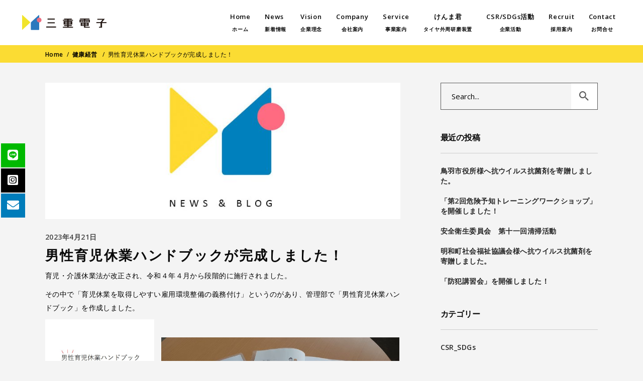

--- FILE ---
content_type: text/html; charset=UTF-8
request_url: https://mie-elec.co.jp/2023/04/21/%E7%94%B7%E6%80%A7%E8%82%B2%E5%85%90%E4%BC%91%E6%A5%AD%E3%83%8F%E3%83%B3%E3%83%89%E3%83%96%E3%83%83%E3%82%AF%E3%81%8C%E5%AE%8C%E6%88%90%E3%81%97%E3%81%BE%E3%81%97%E3%81%9F/
body_size: 101163
content:
<!DOCTYPE html>
<html lang="ja">
<head>
<!-- Global site tag (gtag.js) - Google Analytics -->
<script async src="https://www.googletagmanager.com/gtag/js?id=G-936MHV8FGE"></script>
<script>
window.dataLayer = window.dataLayer || [];
function gtag(){dataLayer.push(arguments);}
gtag('js', new Date());
gtag('config', 'G-936MHV8FGE');
</script>
<meta charset="UTF-8"/>
<link rel="profile" href="http://gmpg.org/xfn/11"/>
<link rel="pingback" href="https://mie-elec.co.jp/wp/xmlrpc.php">
<meta name="viewport" content="width=device-width,initial-scale=1,user-scalable=yes">
<title>男性育児休業ハンドブックが完成しました！ | 三重電子株式会社</title>
<!-- All In One SEO Pack 3.7.1[601,645] -->
<script type="application/ld+json" class="aioseop-schema">{"@context":"https://schema.org","@graph":[{"@type":"Organization","@id":"https://mie-elec.co.jp/#organization","url":"https://mie-elec.co.jp/","name":"三重電子株式会社","sameAs":[]},{"@type":"WebSite","@id":"https://mie-elec.co.jp/#website","url":"https://mie-elec.co.jp/","name":"三重電子株式会社","publisher":{"@id":"https://mie-elec.co.jp/#organization"},"potentialAction":{"@type":"SearchAction","target":"https://mie-elec.co.jp/?s={search_term_string}","query-input":"required name=search_term_string"}},{"@type":"WebPage","@id":"https://mie-elec.co.jp/2023/04/21/%e7%94%b7%e6%80%a7%e8%82%b2%e5%85%90%e4%bc%91%e6%a5%ad%e3%83%8f%e3%83%b3%e3%83%89%e3%83%96%e3%83%83%e3%82%af%e3%81%8c%e5%ae%8c%e6%88%90%e3%81%97%e3%81%be%e3%81%97%e3%81%9f/#webpage","url":"https://mie-elec.co.jp/2023/04/21/%e7%94%b7%e6%80%a7%e8%82%b2%e5%85%90%e4%bc%91%e6%a5%ad%e3%83%8f%e3%83%b3%e3%83%89%e3%83%96%e3%83%83%e3%82%af%e3%81%8c%e5%ae%8c%e6%88%90%e3%81%97%e3%81%be%e3%81%97%e3%81%9f/","inLanguage":"ja","name":"男性育児休業ハンドブックが完成しました！","isPartOf":{"@id":"https://mie-elec.co.jp/#website"},"breadcrumb":{"@id":"https://mie-elec.co.jp/2023/04/21/%e7%94%b7%e6%80%a7%e8%82%b2%e5%85%90%e4%bc%91%e6%a5%ad%e3%83%8f%e3%83%b3%e3%83%89%e3%83%96%e3%83%83%e3%82%af%e3%81%8c%e5%ae%8c%e6%88%90%e3%81%97%e3%81%be%e3%81%97%e3%81%9f/#breadcrumblist"},"image":{"@type":"ImageObject","@id":"https://mie-elec.co.jp/2023/04/21/%e7%94%b7%e6%80%a7%e8%82%b2%e5%85%90%e4%bc%91%e6%a5%ad%e3%83%8f%e3%83%b3%e3%83%89%e3%83%96%e3%83%83%e3%82%af%e3%81%8c%e5%ae%8c%e6%88%90%e3%81%97%e3%81%be%e3%81%97%e3%81%9f/#primaryimage","url":"https://mie-elec.co.jp/wp/wp-content/uploads/2020/07/EYE-_CHATCH-e1618563698985.jpg","width":800,"height":308},"primaryImageOfPage":{"@id":"https://mie-elec.co.jp/2023/04/21/%e7%94%b7%e6%80%a7%e8%82%b2%e5%85%90%e4%bc%91%e6%a5%ad%e3%83%8f%e3%83%b3%e3%83%89%e3%83%96%e3%83%83%e3%82%af%e3%81%8c%e5%ae%8c%e6%88%90%e3%81%97%e3%81%be%e3%81%97%e3%81%9f/#primaryimage"},"datePublished":"2023-04-21T04:08:31+09:00","dateModified":"2023-04-24T07:17:43+09:00"},{"@type":"Article","@id":"https://mie-elec.co.jp/2023/04/21/%e7%94%b7%e6%80%a7%e8%82%b2%e5%85%90%e4%bc%91%e6%a5%ad%e3%83%8f%e3%83%b3%e3%83%89%e3%83%96%e3%83%83%e3%82%af%e3%81%8c%e5%ae%8c%e6%88%90%e3%81%97%e3%81%be%e3%81%97%e3%81%9f/#article","isPartOf":{"@id":"https://mie-elec.co.jp/2023/04/21/%e7%94%b7%e6%80%a7%e8%82%b2%e5%85%90%e4%bc%91%e6%a5%ad%e3%83%8f%e3%83%b3%e3%83%89%e3%83%96%e3%83%83%e3%82%af%e3%81%8c%e5%ae%8c%e6%88%90%e3%81%97%e3%81%be%e3%81%97%e3%81%9f/#webpage"},"author":{"@id":"https://mie-elec.co.jp/author/admin_mie_e/#author"},"headline":"男性育児休業ハンドブックが完成しました！","datePublished":"2023-04-21T04:08:31+09:00","dateModified":"2023-04-24T07:17:43+09:00","commentCount":0,"mainEntityOfPage":{"@id":"https://mie-elec.co.jp/2023/04/21/%e7%94%b7%e6%80%a7%e8%82%b2%e5%85%90%e4%bc%91%e6%a5%ad%e3%83%8f%e3%83%b3%e3%83%89%e3%83%96%e3%83%83%e3%82%af%e3%81%8c%e5%ae%8c%e6%88%90%e3%81%97%e3%81%be%e3%81%97%e3%81%9f/#webpage"},"publisher":{"@id":"https://mie-elec.co.jp/#organization"},"articleSection":"健康経営, 新着情報","image":{"@type":"ImageObject","@id":"https://mie-elec.co.jp/2023/04/21/%e7%94%b7%e6%80%a7%e8%82%b2%e5%85%90%e4%bc%91%e6%a5%ad%e3%83%8f%e3%83%b3%e3%83%89%e3%83%96%e3%83%83%e3%82%af%e3%81%8c%e5%ae%8c%e6%88%90%e3%81%97%e3%81%be%e3%81%97%e3%81%9f/#primaryimage","url":"https://mie-elec.co.jp/wp/wp-content/uploads/2020/07/EYE-_CHATCH-e1618563698985.jpg","width":800,"height":308}},{"@type":"Person","@id":"https://mie-elec.co.jp/author/admin_mie_e/#author","name":"三重電子株式会社_管理者権限","sameAs":[],"image":{"@type":"ImageObject","@id":"https://mie-elec.co.jp/#personlogo","url":"https://secure.gravatar.com/avatar/6e0a9b22c9fd1d750a11cf506fe0bda3?s=96&d=mm&r=g","width":96,"height":96,"caption":"三重電子株式会社_管理者権限"}},{"@type":"BreadcrumbList","@id":"https://mie-elec.co.jp/2023/04/21/%e7%94%b7%e6%80%a7%e8%82%b2%e5%85%90%e4%bc%91%e6%a5%ad%e3%83%8f%e3%83%b3%e3%83%89%e3%83%96%e3%83%83%e3%82%af%e3%81%8c%e5%ae%8c%e6%88%90%e3%81%97%e3%81%be%e3%81%97%e3%81%9f/#breadcrumblist","itemListElement":[{"@type":"ListItem","position":1,"item":{"@type":"WebPage","@id":"https://mie-elec.co.jp/","url":"https://mie-elec.co.jp/","name":"三重電子株式会社"}},{"@type":"ListItem","position":2,"item":{"@type":"WebPage","@id":"https://mie-elec.co.jp/2023/04/21/%e7%94%b7%e6%80%a7%e8%82%b2%e5%85%90%e4%bc%91%e6%a5%ad%e3%83%8f%e3%83%b3%e3%83%89%e3%83%96%e3%83%83%e3%82%af%e3%81%8c%e5%ae%8c%e6%88%90%e3%81%97%e3%81%be%e3%81%97%e3%81%9f/","url":"https://mie-elec.co.jp/2023/04/21/%e7%94%b7%e6%80%a7%e8%82%b2%e5%85%90%e4%bc%91%e6%a5%ad%e3%83%8f%e3%83%b3%e3%83%89%e3%83%96%e3%83%83%e3%82%af%e3%81%8c%e5%ae%8c%e6%88%90%e3%81%97%e3%81%be%e3%81%97%e3%81%9f/","name":"男性育児休業ハンドブックが完成しました！"}}]}]}</script>
<link rel="canonical" href="https://mie-elec.co.jp/2023/04/21/男性育児休業ハンドブックが完成しました/" />
<!-- All In One SEO Pack -->
<link rel='dns-prefetch' href='//www.google.com' />
<link rel='dns-prefetch' href='//cdnjs.cloudflare.com' />
<link rel='dns-prefetch' href='//fonts.googleapis.com' />
<link rel='dns-prefetch' href='//s.w.org' />
<link rel="alternate" type="application/rss+xml" title="三重電子株式会社 &raquo; フィード" href="https://mie-elec.co.jp/feed/" />
<link rel="alternate" type="application/rss+xml" title="三重電子株式会社 &raquo; コメントフィード" href="https://mie-elec.co.jp/comments/feed/" />
<link rel="alternate" type="application/rss+xml" title="三重電子株式会社 &raquo; 男性育児休業ハンドブックが完成しました！ のコメントのフィード" href="https://mie-elec.co.jp/2023/04/21/%e7%94%b7%e6%80%a7%e8%82%b2%e5%85%90%e4%bc%91%e6%a5%ad%e3%83%8f%e3%83%b3%e3%83%89%e3%83%96%e3%83%83%e3%82%af%e3%81%8c%e5%ae%8c%e6%88%90%e3%81%97%e3%81%be%e3%81%97%e3%81%9f/feed/" />
<script type="text/javascript">
window._wpemojiSettings = {"baseUrl":"https:\/\/s.w.org\/images\/core\/emoji\/13.0.0\/72x72\/","ext":".png","svgUrl":"https:\/\/s.w.org\/images\/core\/emoji\/13.0.0\/svg\/","svgExt":".svg","source":{"concatemoji":"https:\/\/mie-elec.co.jp\/wp\/wp-includes\/js\/wp-emoji-release.min.js?ver=5.5.17"}};
!function(e,a,t){var n,r,o,i=a.createElement("canvas"),p=i.getContext&&i.getContext("2d");function s(e,t){var a=String.fromCharCode;p.clearRect(0,0,i.width,i.height),p.fillText(a.apply(this,e),0,0);e=i.toDataURL();return p.clearRect(0,0,i.width,i.height),p.fillText(a.apply(this,t),0,0),e===i.toDataURL()}function c(e){var t=a.createElement("script");t.src=e,t.defer=t.type="text/javascript",a.getElementsByTagName("head")[0].appendChild(t)}for(o=Array("flag","emoji"),t.supports={everything:!0,everythingExceptFlag:!0},r=0;r<o.length;r++)t.supports[o[r]]=function(e){if(!p||!p.fillText)return!1;switch(p.textBaseline="top",p.font="600 32px Arial",e){case"flag":return s([127987,65039,8205,9895,65039],[127987,65039,8203,9895,65039])?!1:!s([55356,56826,55356,56819],[55356,56826,8203,55356,56819])&&!s([55356,57332,56128,56423,56128,56418,56128,56421,56128,56430,56128,56423,56128,56447],[55356,57332,8203,56128,56423,8203,56128,56418,8203,56128,56421,8203,56128,56430,8203,56128,56423,8203,56128,56447]);case"emoji":return!s([55357,56424,8205,55356,57212],[55357,56424,8203,55356,57212])}return!1}(o[r]),t.supports.everything=t.supports.everything&&t.supports[o[r]],"flag"!==o[r]&&(t.supports.everythingExceptFlag=t.supports.everythingExceptFlag&&t.supports[o[r]]);t.supports.everythingExceptFlag=t.supports.everythingExceptFlag&&!t.supports.flag,t.DOMReady=!1,t.readyCallback=function(){t.DOMReady=!0},t.supports.everything||(n=function(){t.readyCallback()},a.addEventListener?(a.addEventListener("DOMContentLoaded",n,!1),e.addEventListener("load",n,!1)):(e.attachEvent("onload",n),a.attachEvent("onreadystatechange",function(){"complete"===a.readyState&&t.readyCallback()})),(n=t.source||{}).concatemoji?c(n.concatemoji):n.wpemoji&&n.twemoji&&(c(n.twemoji),c(n.wpemoji)))}(window,document,window._wpemojiSettings);
</script>
<style type="text/css">
img.wp-smiley,
img.emoji {
display: inline !important;
border: none !important;
box-shadow: none !important;
height: 1em !important;
width: 1em !important;
margin: 0 .07em !important;
vertical-align: -0.1em !important;
background: none !important;
padding: 0 !important;
}
</style>
<!-- <link rel='stylesheet' id='tinyjpfont-default-font-css'  href='https://mie-elec.co.jp/wp/wp-content/plugins/japanese-font-for-tinymce/default-font-css.php?fn=kokorom&#038;ver=5.5.17' type='text/css' media='all' /> -->
<!-- <link rel='stylesheet' id='wp-block-library-css'  href='https://mie-elec.co.jp/wp/wp-includes/css/dist/block-library/style.min.css?ver=5.5.17' type='text/css' media='all' /> -->
<!-- <link rel='stylesheet' id='contact-form-7-css'  href='https://mie-elec.co.jp/wp/wp-content/plugins/contact-form-7/includes/css/styles.css?ver=5.3' type='text/css' media='all' /> -->
<!-- <link rel='stylesheet' id='tinyjpfont-styles-css'  href='https://mie-elec.co.jp/wp/wp-content/plugins/japanese-font-for-tinymce/addfont.css?ver=5.5.17' type='text/css' media='all' /> -->
<!-- <link rel='stylesheet' id='rs-plugin-settings-css'  href='https://mie-elec.co.jp/wp/wp-content/plugins/revslider/public/assets/css/rs6.css?ver=6.1.8' type='text/css' media='all' /> -->
<link rel="stylesheet" type="text/css" href="//mie-elec.co.jp/wp/wp-content/cache/wpfc-minified/jpu7bt0p/9kb2x.css" media="all"/>
<style id='rs-plugin-settings-inline-css' type='text/css'>
#rs-demo-id {}
</style>
<!-- <link rel='stylesheet' id='allston-eltdf-default-style-css'  href='https://mie-elec.co.jp/wp/wp-content/themes/allston/style.css?ver=5.5.17' type='text/css' media='all' /> -->
<!-- <link rel='stylesheet' id='allston-eltdf-style-css'  href='https://mie-elec.co.jp/wp/wp-content/themes/allston-child/style.css?ver=5.5.17' type='text/css' media='all' /> -->
<!-- <link rel='stylesheet' id='allston-eltdf-modules-css'  href='https://mie-elec.co.jp/wp/wp-content/themes/allston/assets/css/modules.min.css?ver=5.5.17' type='text/css' media='all' /> -->
<link rel="stylesheet" type="text/css" href="//mie-elec.co.jp/wp/wp-content/cache/wpfc-minified/m02ul2w3/bn3er.css" media="all"/>
<style id='allston-eltdf-modules-inline-css' type='text/css'>
.postid-1998.eltdf-boxed .eltdf-wrapper { background-attachment: fixed;}
</style>
<!-- <link rel='stylesheet' id='eltdf-font_awesome-css'  href='https://mie-elec.co.jp/wp/wp-content/themes/allston/assets/css/font-awesome/css/font-awesome.min.css?ver=5.5.17' type='text/css' media='all' /> -->
<!-- <link rel='stylesheet' id='eltdf-font_elegant-css'  href='https://mie-elec.co.jp/wp/wp-content/themes/allston/assets/css/elegant-icons/style.min.css?ver=5.5.17' type='text/css' media='all' /> -->
<!-- <link rel='stylesheet' id='eltdf-ion_icons-css'  href='https://mie-elec.co.jp/wp/wp-content/themes/allston/assets/css/ion-icons/css/ionicons.min.css?ver=5.5.17' type='text/css' media='all' /> -->
<!-- <link rel='stylesheet' id='eltdf-linea_icons-css'  href='https://mie-elec.co.jp/wp/wp-content/themes/allston/assets/css/linea-icons/style.css?ver=5.5.17' type='text/css' media='all' /> -->
<!-- <link rel='stylesheet' id='eltdf-linear_icons-css'  href='https://mie-elec.co.jp/wp/wp-content/themes/allston/assets/css/linear-icons/style.css?ver=5.5.17' type='text/css' media='all' /> -->
<!-- <link rel='stylesheet' id='eltdf-simple_line_icons-css'  href='https://mie-elec.co.jp/wp/wp-content/themes/allston/assets/css/simple-line-icons/simple-line-icons.css?ver=5.5.17' type='text/css' media='all' /> -->
<!-- <link rel='stylesheet' id='eltdf-dripicons-css'  href='https://mie-elec.co.jp/wp/wp-content/themes/allston/assets/css/dripicons/dripicons.css?ver=5.5.17' type='text/css' media='all' /> -->
<!-- <link rel='stylesheet' id='mediaelement-css'  href='https://mie-elec.co.jp/wp/wp-includes/js/mediaelement/mediaelementplayer-legacy.min.css?ver=4.2.13-9993131' type='text/css' media='all' /> -->
<!-- <link rel='stylesheet' id='wp-mediaelement-css'  href='https://mie-elec.co.jp/wp/wp-includes/js/mediaelement/wp-mediaelement.min.css?ver=5.5.17' type='text/css' media='all' /> -->
<!-- <link rel='stylesheet' id='allston-eltdf-style-dynamic-css'  href='https://mie-elec.co.jp/wp/wp-content/themes/allston/assets/css/style_dynamic.css?ver=1686358318' type='text/css' media='all' /> -->
<!-- <link rel='stylesheet' id='allston-eltdf-modules-responsive-css'  href='https://mie-elec.co.jp/wp/wp-content/themes/allston/assets/css/modules-responsive.min.css?ver=5.5.17' type='text/css' media='all' /> -->
<!-- <link rel='stylesheet' id='allston-eltdf-style-dynamic-responsive-css'  href='https://mie-elec.co.jp/wp/wp-content/themes/allston/assets/css/style_dynamic_responsive.css?ver=1686358318' type='text/css' media='all' /> -->
<link rel="stylesheet" type="text/css" href="//mie-elec.co.jp/wp/wp-content/cache/wpfc-minified/2nv04v8p/bn3er.css" media="all"/>
<link rel='stylesheet' id='allston-eltdf-google-fonts-css'  href='https://fonts.googleapis.com/css?family=Raleway%3A300%2C400%2C600%2C700%7COpen+Sans%3A300%2C400%2C600%2C700&#038;subset=latin-ext&#038;ver=1.0.0' type='text/css' media='all' />
<!-- <link rel='stylesheet' id='tablepress-default-css'  href='https://mie-elec.co.jp/wp/wp-content/plugins/tablepress/css/default.min.css?ver=1.12' type='text/css' media='all' /> -->
<link rel="stylesheet" type="text/css" href="//mie-elec.co.jp/wp/wp-content/cache/wpfc-minified/qjosqvox/bn3eo.css" media="all"/>
<script type='text/javascript' src='https://mie-elec.co.jp/wp/wp-includes/js/jquery/jquery.js?ver=1.12.4-wp' id='jquery-core-js'></script>
<script type='text/javascript' src='https://mie-elec.co.jp/wp/wp-content/plugins/revslider/public/assets/js/revolution.tools.min.js?ver=6.0' id='tp-tools-js'></script>
<script type='text/javascript' src='https://mie-elec.co.jp/wp/wp-content/plugins/revslider/public/assets/js/rs6.min.js?ver=6.1.8' id='revmin-js'></script>
<script type='text/javascript' src='//cdnjs.cloudflare.com/ajax/libs/jquery-easing/1.4.1/jquery.easing.min.js?ver=5.5.17' id='jquery-easing-js'></script>
<link rel="https://api.w.org/" href="https://mie-elec.co.jp/wp-json/" /><link rel="alternate" type="application/json" href="https://mie-elec.co.jp/wp-json/wp/v2/posts/1998" /><link rel="EditURI" type="application/rsd+xml" title="RSD" href="https://mie-elec.co.jp/wp/xmlrpc.php?rsd" />
<link rel="wlwmanifest" type="application/wlwmanifest+xml" href="https://mie-elec.co.jp/wp/wp-includes/wlwmanifest.xml" /> 
<link rel='prev' title='松阪市内イベントにてアミノエリアプレミアムを販売します！' href='https://mie-elec.co.jp/2023/04/19/%e6%9d%be%e9%98%aa%e5%b8%82%e5%86%85%e3%82%a4%e3%83%99%e3%83%b3%e3%83%88%e3%81%ab%e3%81%a6%e3%82%a2%e3%83%9f%e3%83%8e%e3%82%a8%e3%83%aa%e3%82%a2%e3%83%97%e3%83%ac%e3%83%9f%e3%82%a2%e3%83%a0%e3%82%92/' />
<link rel='next' title='NPO法人みんなの食堂こむすび舎めいわ町に協賛しました！' href='https://mie-elec.co.jp/2023/04/28/npo%e6%b3%95%e4%ba%ba%e3%81%bf%e3%82%93%e3%81%aa%e3%81%ae%e9%a3%9f%e5%a0%82%e3%81%93%e3%82%80%e3%81%99%e3%81%b3%e8%88%8e%e3%82%81%e3%81%84%e3%82%8f%e7%94%ba%e3%81%ab%e5%8d%94%e8%b3%9b%e3%81%97/' />
<meta name="generator" content="WordPress 5.5.17" />
<link rel='shortlink' href='https://mie-elec.co.jp/?p=1998' />
<link rel="alternate" type="application/json+oembed" href="https://mie-elec.co.jp/wp-json/oembed/1.0/embed?url=https%3A%2F%2Fmie-elec.co.jp%2F2023%2F04%2F21%2F%25e7%2594%25b7%25e6%2580%25a7%25e8%2582%25b2%25e5%2585%2590%25e4%25bc%2591%25e6%25a5%25ad%25e3%2583%258f%25e3%2583%25b3%25e3%2583%2589%25e3%2583%2596%25e3%2583%2583%25e3%2582%25af%25e3%2581%258c%25e5%25ae%258c%25e6%2588%2590%25e3%2581%2597%25e3%2581%25be%25e3%2581%2597%25e3%2581%259f%2F" />
<link rel="alternate" type="text/xml+oembed" href="https://mie-elec.co.jp/wp-json/oembed/1.0/embed?url=https%3A%2F%2Fmie-elec.co.jp%2F2023%2F04%2F21%2F%25e7%2594%25b7%25e6%2580%25a7%25e8%2582%25b2%25e5%2585%2590%25e4%25bc%2591%25e6%25a5%25ad%25e3%2583%258f%25e3%2583%25b3%25e3%2583%2589%25e3%2583%2596%25e3%2583%2583%25e3%2582%25af%25e3%2581%258c%25e5%25ae%258c%25e6%2588%2590%25e3%2581%2597%25e3%2581%25be%25e3%2581%2597%25e3%2581%259f%2F&#038;format=xml" />
<link rel="apple-touch-icon" sizes="180x180" href="/wp/wp-content/uploads/fbrfg/apple-touch-icon.png">
<link rel="icon" type="image/png" sizes="32x32" href="/wp/wp-content/uploads/fbrfg/favicon-32x32.png">
<link rel="icon" type="image/png" sizes="16x16" href="/wp/wp-content/uploads/fbrfg/favicon-16x16.png">
<link rel="manifest" href="/wp/wp-content/uploads/fbrfg/site.webmanifest">
<link rel="mask-icon" href="/wp/wp-content/uploads/fbrfg/safari-pinned-tab.svg" color="#fbdc33">
<link rel="shortcut icon" href="/wp/wp-content/uploads/fbrfg/favicon.ico">
<meta name="msapplication-TileColor" content="#ffffff">
<meta name="msapplication-config" content="/wp/wp-content/uploads/fbrfg/browserconfig.xml">
<meta name="theme-color" content="#ffffff"><meta name="generator" content="Powered by WPBakery Page Builder - drag and drop page builder for WordPress."/>
<meta name="generator" content="Powered by Slider Revolution 6.1.8 - responsive, Mobile-Friendly Slider Plugin for WordPress with comfortable drag and drop interface." />
<script type="text/javascript">function setREVStartSize(e){			
try {								
var pw = document.getElementById(e.c).parentNode.offsetWidth,
newh;
pw = pw===0 || isNaN(pw) ? window.innerWidth : pw;
e.tabw = e.tabw===undefined ? 0 : parseInt(e.tabw);
e.thumbw = e.thumbw===undefined ? 0 : parseInt(e.thumbw);
e.tabh = e.tabh===undefined ? 0 : parseInt(e.tabh);
e.thumbh = e.thumbh===undefined ? 0 : parseInt(e.thumbh);
e.tabhide = e.tabhide===undefined ? 0 : parseInt(e.tabhide);
e.thumbhide = e.thumbhide===undefined ? 0 : parseInt(e.thumbhide);
e.mh = e.mh===undefined || e.mh=="" || e.mh==="auto" ? 0 : parseInt(e.mh,0);		
if(e.layout==="fullscreen" || e.l==="fullscreen") 						
newh = Math.max(e.mh,window.innerHeight);				
else{					
e.gw = Array.isArray(e.gw) ? e.gw : [e.gw];
for (var i in e.rl) if (e.gw[i]===undefined || e.gw[i]===0) e.gw[i] = e.gw[i-1];					
e.gh = e.el===undefined || e.el==="" || (Array.isArray(e.el) && e.el.length==0)? e.gh : e.el;
e.gh = Array.isArray(e.gh) ? e.gh : [e.gh];
for (var i in e.rl) if (e.gh[i]===undefined || e.gh[i]===0) e.gh[i] = e.gh[i-1];
var nl = new Array(e.rl.length),
ix = 0,						
sl;					
e.tabw = e.tabhide>=pw ? 0 : e.tabw;
e.thumbw = e.thumbhide>=pw ? 0 : e.thumbw;
e.tabh = e.tabhide>=pw ? 0 : e.tabh;
e.thumbh = e.thumbhide>=pw ? 0 : e.thumbh;					
for (var i in e.rl) nl[i] = e.rl[i]<window.innerWidth ? 0 : e.rl[i];
sl = nl[0];									
for (var i in nl) if (sl>nl[i] && nl[i]>0) { sl = nl[i]; ix=i;}															
var m = pw>(e.gw[ix]+e.tabw+e.thumbw) ? 1 : (pw-(e.tabw+e.thumbw)) / (e.gw[ix]);					
newh =  (e.type==="carousel" && e.justify==="true" ? e.gh[ix] : (e.gh[ix] * m)) + (e.tabh + e.thumbh);
}			
if(window.rs_init_css===undefined) window.rs_init_css = document.head.appendChild(document.createElement("style"));					
document.getElementById(e.c).height = newh;
window.rs_init_css.innerHTML += "#"+e.c+"_wrapper { height: "+newh+"px }";				
} catch(e){
console.log("Failure at Presize of Slider:" + e)
}					   
};</script>
<style type="text/css" id="wp-custom-css">
* {text-transform: none;!important}		</style>
<noscript><style> .wpb_animate_when_almost_visible { opacity: 1; }</style></noscript>  <meta name="thumbnail" content="https://mie-elec.co.jp/wp/wp-content/uploads/2020/10/logo_sp5@2x.png" />
<script type="text/javascript">
var _trackingid = 'LFT-46101-1';
(function() {
var lft = document.createElement('script'); lft.type = 'text/javascript'; lft.async = true;
lft.src = ('https:' == document.location.protocol ? 'https:' : 'http:') + '//track.list-finder.jp/js/ja/track.js';
var snode = document.getElementsByTagName('script')[0]; snode.parentNode.insertBefore(lft, snode);
})();
</script>
</head>
<body class="post-template-default single single-post postid-1998 single-format-standard allston-core-1.2 allston child-child-ver-1.0.2 allston-ver-1.2 eltdf-grid-1100 eltdf-empty-google-api eltdf-wide-dropdown-menu-content-in-grid eltdf-sticky-header-on-scroll-down-up eltdf-dropdown-animate-height eltdf-header-standard eltdf-menu-area-shadow-disable eltdf-menu-area-in-grid-shadow-disable eltdf-menu-area-border-disable eltdf-menu-area-in-grid-border-disable eltdf-logo-area-border-disable eltdf-default-mobile-header eltdf-sticky-up-mobile-header wpb-js-composer js-comp-ver-6.1 vc_responsive" itemscope itemtype="http://schema.org/WebPage">
<div class="eltdf-wrapper">
<div class="eltdf-wrapper-inner">
<header class="eltdf-page-header">
<div class="eltdf-menu-area eltdf-menu-right">
<div class="eltdf-vertical-align-containers">
<div class="eltdf-position-left"><!--
--><div class="eltdf-position-left-inner">
<div class="eltdf-logo-wrapper">
<a itemprop="url" href="https://mie-elec.co.jp/" style="height: 37px;">
<img itemprop="image" class="eltdf-normal-logo" src="https://mie-elec.co.jp/wp/wp-content/uploads/2020/10/logo_pc5@2x.png" width="352" height="74"  alt="logo"/>
</a>
</div>
</div>
</div>
<div class="eltdf-position-right"><!--
--><div class="eltdf-position-right-inner">
<nav class="eltdf-main-menu eltdf-drop-down eltdf-default-nav">
<ul id="menu-%e4%b8%89%e9%87%8d%e9%9b%bb%e5%ad%90g%e3%83%8a%e3%83%93" class="clearfix"><li id="nav-menu-item-1306" class="menu-item menu-item-type-post_type menu-item-object-page menu-item-home  narrow"><a href="https://mie-elec.co.jp/" class=""><span class="item_outer"><span class="item_text">Home<br><div align="center"><font size="1">ホーム</font></div></span></span></a></li>
<li id="nav-menu-item-401" class="menu-item menu-item-type-post_type menu-item-object-page  narrow"><a href="https://mie-elec.co.jp/news/" class=""><span class="item_outer"><span class="item_text">News<br><div align="center"><font size="1">新着情報</font></div></span></span></a></li>
<li id="nav-menu-item-205" class="menu-item menu-item-type-post_type menu-item-object-page  narrow"><a href="https://mie-elec.co.jp/vision/" class=""><span class="item_outer"><span class="item_text">Vision<br><div align="center"><font size="1">企業理念</font></div></span></span></a></li>
<li id="nav-menu-item-2059" class="menu-item menu-item-type-post_type menu-item-object-page  narrow"><a href="https://mie-elec.co.jp/company/" class=""><span class="item_outer"><span class="item_text">Company<br><div align="center"><font size="1">会社案内</font></div></span></span></a></li>
<li id="nav-menu-item-245" class="menu-item menu-item-type-post_type menu-item-object-page menu-item-has-children  has_sub narrow"><a href="https://mie-elec.co.jp/service/" class=""><span class="item_outer"><span class="item_text">Service<br><div align="center"><font size="1">事業案内</font></div></span><i class="eltdf-menu-arrow fa fa-angle-down"></i></span></a>
<div class="second"><div class="inner"><ul>
<li id="nav-menu-item-427" class="menu-item menu-item-type-post_type menu-item-object-page "><a href="https://mie-elec.co.jp/service/display/" class=""><span class="item_outer"><span class="item_text">表示機器事業</span></span></a></li>
<li id="nav-menu-item-436" class="menu-item menu-item-type-post_type menu-item-object-page "><a href="https://mie-elec.co.jp/service/assembly/" class=""><span class="item_outer"><span class="item_text">電子機器事業</span></span></a></li>
<li id="nav-menu-item-435" class="menu-item menu-item-type-post_type menu-item-object-page "><a href="https://mie-elec.co.jp/service/fa/" class=""><span class="item_outer"><span class="item_text">FA事業</span></span></a></li>
<li id="nav-menu-item-441" class="menu-item menu-item-type-post_type menu-item-object-page "><a href="https://mie-elec.co.jp/service/mechatronics/" class=""><span class="item_outer"><span class="item_text">メカトロニクス事業</span></span></a></li>
</ul></div></div>
</li>
<li id="nav-menu-item-1305" class="menu-item menu-item-type-post_type menu-item-object-page menu-item-has-children  has_sub narrow">
<div class="second"><div class="inner"><ul>
<li id="nav-menu-item-1065" class="menu-item menu-item-type-custom menu-item-object-custom "><a target="_blank" href="https://mie-elec-shop.com" class=""><span class="item_outer"><span class="item_text">オンラインショップ</span></span></a></li>
</ul></div></div>
</li>
<li id="nav-menu-item-2223" class="menu-item menu-item-type-post_type menu-item-object-page menu-item-has-children  has_sub narrow"><a href="https://mie-elec.co.jp/kenma_home/" class=""><span class="item_outer"><span class="item_text"><div align="center">けんま君<br><font size="1">タイヤ外周研磨装置</font></div></span><i class="eltdf-menu-arrow fa fa-angle-down"></i></span></a>
<div class="second"><div class="inner"><ul>
<li id="nav-menu-item-2229" class="menu-item menu-item-type-post_type menu-item-object-page "><a href="https://mie-elec.co.jp/kenma_home/kenma_about/" class=""><span class="item_outer"><span class="item_text">タイヤ研磨装置について</span></span></a></li>
<li id="nav-menu-item-2226" class="menu-item menu-item-type-post_type menu-item-object-page "><a href="https://mie-elec.co.jp/kenma_home/kenma_benefit/" class=""><span class="item_outer"><span class="item_text">タイヤを研磨する効果</span></span></a></li>
<li id="nav-menu-item-2224" class="menu-item menu-item-type-post_type menu-item-object-page "><a href="https://mie-elec.co.jp/kenma_home/kenma_kenmakunpit/" class=""><span class="item_outer"><span class="item_text">けんま君Pit</span></span></a></li>
<li id="nav-menu-item-2225" class="menu-item menu-item-type-post_type menu-item-object-page "><a href="https://mie-elec.co.jp/kenma_home/kenma_kenmakunlabo/" class=""><span class="item_outer"><span class="item_text">けんま君Labo</span></span></a></li>
<li id="nav-menu-item-2228" class="menu-item menu-item-type-post_type menu-item-object-page "><a href="https://mie-elec.co.jp/kenma_home/kenma_kenmakunauto/" class=""><span class="item_outer"><span class="item_text">けんま君Auto</span></span></a></li>
<li id="nav-menu-item-2227" class="menu-item menu-item-type-post_type menu-item-object-page "><a href="https://mie-elec.co.jp/kenma_home/kenma_record/" class=""><span class="item_outer"><span class="item_text">納入実績・掲載情報</span></span></a></li>
</ul></div></div>
</li>
<li id="nav-menu-item-2389" class="menu-item menu-item-type-post_type menu-item-object-page  narrow"><a href="https://mie-elec.co.jp/%e4%bc%81%e6%a5%ad%e6%b4%bb%e5%8b%95/" class=""><span class="item_outer"><span class="item_text">CSR/SDGs活動<br><div align="center"><font size="1">企業活動</font></div></span></span></a></li>
<li id="nav-menu-item-371" class="menu-item menu-item-type-post_type menu-item-object-page  narrow"><a href="https://mie-elec.co.jp/recruit/" class=""><span class="item_outer"><span class="item_text">Recruit<br><div align="center"><font size="1">採用案内</font></div></span></span></a></li>
<li id="nav-menu-item-1304" class="menu-item menu-item-type-post_type menu-item-object-page menu-item-has-children  has_sub narrow"><a href="https://mie-elec.co.jp/contact-2/" class=""><span class="item_outer"><span class="item_text">Contact<br><div align="center"><font size="1">お問合せ</font></div></span><i class="eltdf-menu-arrow fa fa-angle-down"></i></span></a>
<div class="second"><div class="inner"><ul>
<li id="nav-menu-item-2146" class="menu-item menu-item-type-post_type menu-item-object-page "><a href="https://mie-elec.co.jp/download/" class=""><span class="item_outer"><span class="item_text"><div align="center">Download<br><font size="1">資料ダウンロード</font></div></span></span></a></li>
<li id="nav-menu-item-300" class="menu-item menu-item-type-post_type menu-item-object-page "><a href="https://mie-elec.co.jp/privacy/" class=""><span class="item_outer"><span class="item_text">プライバシーポリシー</span></span></a></li>
</ul></div></div>
</li>
</ul></nav>
</div>
</div>
</div>
</div>
<div class="eltdf-sticky-header">
<div class="eltdf-sticky-holder eltdf-menu-right">
<div class="eltdf-vertical-align-containers">
<div class="eltdf-position-left"><!--
--><div class="eltdf-position-left-inner">
<div class="eltdf-logo-wrapper">
<a itemprop="url" href="https://mie-elec.co.jp/" style="height: 37px;">
<img itemprop="image" class="eltdf-normal-logo" src="https://mie-elec.co.jp/wp/wp-content/uploads/2020/10/logo_pc5@2x.png" width="352" height="74"  alt="logo"/>
</a>
</div>
</div>
</div>
<div class="eltdf-position-right"><!--
--><div class="eltdf-position-right-inner">
<nav class="eltdf-main-menu eltdf-drop-down eltdf-sticky-nav">
<ul id="menu-%e4%b8%89%e9%87%8d%e9%9b%bb%e5%ad%90g%e3%83%8a%e3%83%93-1" class="clearfix"><li id="sticky-nav-menu-item-1306" class="menu-item menu-item-type-post_type menu-item-object-page menu-item-home  narrow"><a href="https://mie-elec.co.jp/" class=""><span class="item_outer"><span class="item_text">Home<br><div align="center"><font size="1">ホーム</font></div></span><span class="plus"></span></span></a></li>
<li id="sticky-nav-menu-item-401" class="menu-item menu-item-type-post_type menu-item-object-page  narrow"><a href="https://mie-elec.co.jp/news/" class=""><span class="item_outer"><span class="item_text">News<br><div align="center"><font size="1">新着情報</font></div></span><span class="plus"></span></span></a></li>
<li id="sticky-nav-menu-item-205" class="menu-item menu-item-type-post_type menu-item-object-page  narrow"><a href="https://mie-elec.co.jp/vision/" class=""><span class="item_outer"><span class="item_text">Vision<br><div align="center"><font size="1">企業理念</font></div></span><span class="plus"></span></span></a></li>
<li id="sticky-nav-menu-item-2059" class="menu-item menu-item-type-post_type menu-item-object-page  narrow"><a href="https://mie-elec.co.jp/company/" class=""><span class="item_outer"><span class="item_text">Company<br><div align="center"><font size="1">会社案内</font></div></span><span class="plus"></span></span></a></li>
<li id="sticky-nav-menu-item-245" class="menu-item menu-item-type-post_type menu-item-object-page menu-item-has-children  has_sub narrow"><a href="https://mie-elec.co.jp/service/" class=""><span class="item_outer"><span class="item_text">Service<br><div align="center"><font size="1">事業案内</font></div></span><span class="plus"></span><i class="eltdf-menu-arrow fa fa-angle-down"></i></span></a>
<div class="second"><div class="inner"><ul>
<li id="sticky-nav-menu-item-427" class="menu-item menu-item-type-post_type menu-item-object-page "><a href="https://mie-elec.co.jp/service/display/" class=""><span class="item_outer"><span class="item_text">表示機器事業</span><span class="plus"></span></span></a></li>
<li id="sticky-nav-menu-item-436" class="menu-item menu-item-type-post_type menu-item-object-page "><a href="https://mie-elec.co.jp/service/assembly/" class=""><span class="item_outer"><span class="item_text">電子機器事業</span><span class="plus"></span></span></a></li>
<li id="sticky-nav-menu-item-435" class="menu-item menu-item-type-post_type menu-item-object-page "><a href="https://mie-elec.co.jp/service/fa/" class=""><span class="item_outer"><span class="item_text">FA事業</span><span class="plus"></span></span></a></li>
<li id="sticky-nav-menu-item-441" class="menu-item menu-item-type-post_type menu-item-object-page "><a href="https://mie-elec.co.jp/service/mechatronics/" class=""><span class="item_outer"><span class="item_text">メカトロニクス事業</span><span class="plus"></span></span></a></li>
</ul></div></div>
</li>
<li id="sticky-nav-menu-item-1305" class="menu-item menu-item-type-post_type menu-item-object-page menu-item-has-children  has_sub narrow">
<div class="second"><div class="inner"><ul>
<li id="sticky-nav-menu-item-1065" class="menu-item menu-item-type-custom menu-item-object-custom "><a target="_blank" href="https://mie-elec-shop.com" class=""><span class="item_outer"><span class="item_text">オンラインショップ</span><span class="plus"></span></span></a></li>
</ul></div></div>
</li>
<li id="sticky-nav-menu-item-2223" class="menu-item menu-item-type-post_type menu-item-object-page menu-item-has-children  has_sub narrow"><a href="https://mie-elec.co.jp/kenma_home/" class=""><span class="item_outer"><span class="item_text"><div align="center">けんま君<br><font size="1">タイヤ外周研磨装置</font></div></span><span class="plus"></span><i class="eltdf-menu-arrow fa fa-angle-down"></i></span></a>
<div class="second"><div class="inner"><ul>
<li id="sticky-nav-menu-item-2229" class="menu-item menu-item-type-post_type menu-item-object-page "><a href="https://mie-elec.co.jp/kenma_home/kenma_about/" class=""><span class="item_outer"><span class="item_text">タイヤ研磨装置について</span><span class="plus"></span></span></a></li>
<li id="sticky-nav-menu-item-2226" class="menu-item menu-item-type-post_type menu-item-object-page "><a href="https://mie-elec.co.jp/kenma_home/kenma_benefit/" class=""><span class="item_outer"><span class="item_text">タイヤを研磨する効果</span><span class="plus"></span></span></a></li>
<li id="sticky-nav-menu-item-2224" class="menu-item menu-item-type-post_type menu-item-object-page "><a href="https://mie-elec.co.jp/kenma_home/kenma_kenmakunpit/" class=""><span class="item_outer"><span class="item_text">けんま君Pit</span><span class="plus"></span></span></a></li>
<li id="sticky-nav-menu-item-2225" class="menu-item menu-item-type-post_type menu-item-object-page "><a href="https://mie-elec.co.jp/kenma_home/kenma_kenmakunlabo/" class=""><span class="item_outer"><span class="item_text">けんま君Labo</span><span class="plus"></span></span></a></li>
<li id="sticky-nav-menu-item-2228" class="menu-item menu-item-type-post_type menu-item-object-page "><a href="https://mie-elec.co.jp/kenma_home/kenma_kenmakunauto/" class=""><span class="item_outer"><span class="item_text">けんま君Auto</span><span class="plus"></span></span></a></li>
<li id="sticky-nav-menu-item-2227" class="menu-item menu-item-type-post_type menu-item-object-page "><a href="https://mie-elec.co.jp/kenma_home/kenma_record/" class=""><span class="item_outer"><span class="item_text">納入実績・掲載情報</span><span class="plus"></span></span></a></li>
</ul></div></div>
</li>
<li id="sticky-nav-menu-item-2389" class="menu-item menu-item-type-post_type menu-item-object-page  narrow"><a href="https://mie-elec.co.jp/%e4%bc%81%e6%a5%ad%e6%b4%bb%e5%8b%95/" class=""><span class="item_outer"><span class="item_text">CSR/SDGs活動<br><div align="center"><font size="1">企業活動</font></div></span><span class="plus"></span></span></a></li>
<li id="sticky-nav-menu-item-371" class="menu-item menu-item-type-post_type menu-item-object-page  narrow"><a href="https://mie-elec.co.jp/recruit/" class=""><span class="item_outer"><span class="item_text">Recruit<br><div align="center"><font size="1">採用案内</font></div></span><span class="plus"></span></span></a></li>
<li id="sticky-nav-menu-item-1304" class="menu-item menu-item-type-post_type menu-item-object-page menu-item-has-children  has_sub narrow"><a href="https://mie-elec.co.jp/contact-2/" class=""><span class="item_outer"><span class="item_text">Contact<br><div align="center"><font size="1">お問合せ</font></div></span><span class="plus"></span><i class="eltdf-menu-arrow fa fa-angle-down"></i></span></a>
<div class="second"><div class="inner"><ul>
<li id="sticky-nav-menu-item-2146" class="menu-item menu-item-type-post_type menu-item-object-page "><a href="https://mie-elec.co.jp/download/" class=""><span class="item_outer"><span class="item_text"><div align="center">Download<br><font size="1">資料ダウンロード</font></div></span><span class="plus"></span></span></a></li>
<li id="sticky-nav-menu-item-300" class="menu-item menu-item-type-post_type menu-item-object-page "><a href="https://mie-elec.co.jp/privacy/" class=""><span class="item_outer"><span class="item_text">プライバシーポリシー</span><span class="plus"></span></span></a></li>
</ul></div></div>
</li>
</ul></nav>
</div>
</div>
</div>
</div>
</div>
</header>
<header class="eltdf-mobile-header">
<div class="eltdf-mobile-header-inner">
<div class="eltdf-mobile-header-holder">
<div class="eltdf-grid">
<div class="eltdf-vertical-align-containers">
<div class="eltdf-vertical-align-containers">
<div class="eltdf-mobile-menu-opener eltdf-mobile-menu-opener-icon-pack">
<a href="javascript:void(0)">
<span class="eltdf-mobile-menu-icon">
<i class="eltdf-icon-font-awesome fa fa-bars "></i>									</span>
<h5 class="eltdf-mobile-menu-text">Menu</h5>
</a>
</div>
<div class="eltdf-position-center"><!--
--><div class="eltdf-position-center-inner">
<div class="eltdf-mobile-logo-wrapper">
<a itemprop="url" href="https://mie-elec.co.jp/" style="height: 62px">
<img itemprop="image" src="https://mie-elec.co.jp/wp/wp-content/uploads/2020/10/logo_sp5@2x.png" width="142" height="124"  alt="Mobile Logo"/>
</a>
</div>
</div>
</div>
<div class="eltdf-position-right"><!--
--><div class="eltdf-position-right-inner">
</div>
</div>
</div>
</div>
</div>
</div>
<nav class="eltdf-mobile-nav">
<div class="eltdf-grid">
<ul id="menu-%e4%b8%89%e9%87%8d%e9%9b%bb%e5%ad%90g%e3%83%8a%e3%83%93-sp" class=""><li id="mobile-menu-item-1307" class="menu-item menu-item-type-post_type menu-item-object-page menu-item-home "><a href="https://mie-elec.co.jp/" class=""><span>Home<br><div align="left"><font size="1">ホーム</font></div></span></a></li>
<li id="mobile-menu-item-599" class="menu-item menu-item-type-post_type menu-item-object-page "><a href="https://mie-elec.co.jp/news/" class=""><span>News<br><div align="left"><font size="1">新着情報</font></div></span></a></li>
<li id="mobile-menu-item-596" class="menu-item menu-item-type-post_type menu-item-object-page "><a href="https://mie-elec.co.jp/vision/" class=""><span>Vision<br><div align="left"><font size="1">企業理念</font></div></span></a></li>
<li id="mobile-menu-item-2038" class="menu-item menu-item-type-post_type menu-item-object-page "><a href="https://mie-elec.co.jp/company/" class=""><span>会社案内</span></a></li>
<li id="mobile-menu-item-589" class="menu-item menu-item-type-post_type menu-item-object-page menu-item-has-children  has_sub"><a href="https://mie-elec.co.jp/service/" class=""><span>Service<br><div align="left"><font size="1">事業案内</font></div></span></a><span class="mobile_arrow"><i class="eltdf-sub-arrow fa fa-angle-right"></i><i class="fa fa-angle-down"></i></span>
<ul class="sub_menu">
<li id="mobile-menu-item-593" class="menu-item menu-item-type-post_type menu-item-object-page "><a href="https://mie-elec.co.jp/service/display/" class=""><span>表示機器事業</span></a></li>
<li id="mobile-menu-item-594" class="menu-item menu-item-type-post_type menu-item-object-page "><a href="https://mie-elec.co.jp/service/assembly/" class=""><span>電子機器事業</span></a></li>
<li id="mobile-menu-item-590" class="menu-item menu-item-type-post_type menu-item-object-page "><a href="https://mie-elec.co.jp/service/fa/" class=""><span>FA事業</span></a></li>
<li id="mobile-menu-item-592" class="menu-item menu-item-type-post_type menu-item-object-page "><a href="https://mie-elec.co.jp/service/mechatronics/" class=""><span>メカトロニクス事業</span></a></li>
</ul>
</li>
<li id="mobile-menu-item-1301" class="menu-item menu-item-type-post_type menu-item-object-page menu-item-has-children  has_sub">
<ul class="sub_menu">
<li id="mobile-menu-item-1066" class="menu-item menu-item-type-custom menu-item-object-custom "><a target="_blank" href="https://mie-elec-shop.com" class=""><span>オンラインショップ</span></a></li>
</ul>
</li>
<li id="mobile-menu-item-2209" class="menu-item menu-item-type-post_type menu-item-object-page menu-item-has-children  has_sub"><a href="https://mie-elec.co.jp/kenma_home/" class=""><span>けんま君<br><div align="left"><font size="1">タイヤ外周研磨装置</font></div></span></a><span class="mobile_arrow"><i class="eltdf-sub-arrow fa fa-angle-right"></i><i class="fa fa-angle-down"></i></span>
<ul class="sub_menu">
<li id="mobile-menu-item-2215" class="menu-item menu-item-type-post_type menu-item-object-page "><a href="https://mie-elec.co.jp/kenma_home/kenma_about/" class=""><span>タイヤ研磨装置について</span></a></li>
<li id="mobile-menu-item-2212" class="menu-item menu-item-type-post_type menu-item-object-page "><a href="https://mie-elec.co.jp/kenma_home/kenma_benefit/" class=""><span>タイヤを研磨する効果</span></a></li>
<li id="mobile-menu-item-2210" class="menu-item menu-item-type-post_type menu-item-object-page "><a href="https://mie-elec.co.jp/kenma_home/kenma_kenmakunpit/" class=""><span>けんま君Pit</span></a></li>
<li id="mobile-menu-item-2211" class="menu-item menu-item-type-post_type menu-item-object-page "><a href="https://mie-elec.co.jp/kenma_home/kenma_kenmakunlabo/" class=""><span>けんま君Labo</span></a></li>
<li id="mobile-menu-item-2214" class="menu-item menu-item-type-post_type menu-item-object-page "><a href="https://mie-elec.co.jp/kenma_home/kenma_kenmakunauto/" class=""><span>けんま君Auto</span></a></li>
<li id="mobile-menu-item-2213" class="menu-item menu-item-type-post_type menu-item-object-page "><a href="https://mie-elec.co.jp/kenma_home/kenma_record/" class=""><span>納入実績・掲載情報</span></a></li>
</ul>
</li>
<li id="mobile-menu-item-2390" class="menu-item menu-item-type-post_type menu-item-object-page "><a href="https://mie-elec.co.jp/%e4%bc%81%e6%a5%ad%e6%b4%bb%e5%8b%95/" class=""><span>CSR/SDGs活動<br><div align="left"><font size="1">企業活動</font></div></span></a></li>
<li id="mobile-menu-item-598" class="menu-item menu-item-type-post_type menu-item-object-page "><a href="https://mie-elec.co.jp/recruit/" class=""><span>Recruit<br><div align="left"><font size="1">採用案内</font></div></span></a></li>
<li id="mobile-menu-item-1300" class="menu-item menu-item-type-post_type menu-item-object-page menu-item-has-children  has_sub"><a href="https://mie-elec.co.jp/contact-2/" class=""><span>Contact<br><div align="left"><font size="1">お問合せ</font></div></span></a><span class="mobile_arrow"><i class="eltdf-sub-arrow fa fa-angle-right"></i><i class="fa fa-angle-down"></i></span>
<ul class="sub_menu">
<li id="mobile-menu-item-2147" class="menu-item menu-item-type-post_type menu-item-object-page "><a href="https://mie-elec.co.jp/download/" class=""><span>Download<br><div align="left"><font size="1">資料ダウンロード</font></div></span></a></li>
<li id="mobile-menu-item-588" class="menu-item menu-item-type-post_type menu-item-object-page "><a href="https://mie-elec.co.jp/privacy/" class=""><span>プライバシーポリシー</span></a></li>
</ul>
</li>
</ul>    </div>
</nav>
</div>
</header>
<a id='eltdf-back-to-top' href='#'>
<span class="eltdf-icon-stack">
<span class="icon-arrows-up"></span>
</span>
</a>
<div class="eltdf-content" >
<div class="eltdf-content-inner">
<div class="eltdf-title-holder eltdf-breadcrumbs-type eltdf-title-va-header-bottom" style="height: 35px;background-color: #fbdc33" data-height="35">
<div class="eltdf-title-wrapper" style="height: 35px">
<div class="eltdf-title-inner">
<div class="eltdf-grid">
<div itemprop="breadcrumb" class="eltdf-breadcrumbs "><a itemprop="url" href="https://mie-elec.co.jp/">Home</a><span class="eltdf-delimiter">&nbsp; / &nbsp;</span><a href="https://mie-elec.co.jp/category/health_management/">健康経営</a> <span class="eltdf-delimiter">&nbsp; / &nbsp;</span><span class="eltdf-current">男性育児休業ハンドブックが完成しました！</span></div>			</div>
</div>
</div>
</div>
<div class="eltdf-container">
<div class="eltdf-container-inner clearfix">
<div class="eltdf-grid-row eltdf-content-has-sidebar eltdf-grid-huge-gutter">
<div class="eltdf-page-content-holder eltdf-grid-col-8">
<div class="eltdf-blog-holder eltdf-blog-single eltdf-blog-single-standard eltdf-blog-date-standard">
<article id="post-1998" class="eltdf-post-has-featured-image post-1998 post type-post status-publish format-standard has-post-thumbnail hentry category-health_management category-blog">
<div class="eltdf-post-content">
<div class="eltdf-post-heading">
<div class="eltdf-post-image">
<img width="800" height="308" src="https://mie-elec.co.jp/wp/wp-content/uploads/2020/07/EYE-_CHATCH-e1618563698985.jpg" class="attachment-full size-full wp-post-image" alt="三重電子アイキャッチ" loading="lazy" srcset="https://mie-elec.co.jp/wp/wp-content/uploads/2020/07/EYE-_CHATCH-e1618563698985.jpg 800w, https://mie-elec.co.jp/wp/wp-content/uploads/2020/07/EYE-_CHATCH-e1618563698985-300x116.jpg 300w, https://mie-elec.co.jp/wp/wp-content/uploads/2020/07/EYE-_CHATCH-e1618563698985-768x296.jpg 768w" sizes="(max-width: 800px) 100vw, 800px" />					</div>
</div>
<div class="eltdf-post-text">
<div class="eltdf-post-text-inner">
<div class="eltdf-post-info-top">
<div itemprop="dateCreated" class="eltdf-post-info-date entry-date published updated">
<a itemprop="url" href="https://mie-elec.co.jp/2023/04/">
2023年4月21日        </a>
<meta itemprop="interactionCount" content="UserComments: 0"/>
</div>	                </div>
<div class="eltdf-post-text-main">
<h1 itemprop="name" class="entry-title eltdf-post-title" >
男性育児休業ハンドブックが完成しました！    </h1>                    <p>育児・介護休業法が改正され、令和４年４月から段階的に施行されました。<span id="more-1998"></span></p>
<p>その中で「育児休業を取得しやすい雇用環境整備の義務付け」というのがあり、管理部で「男性育児休業ハンドブック」を作成しました。</p>
<p><img loading="lazy" class="alignnone wp-image-1999" src="https://mie-elec.co.jp/wp/wp-content/uploads/2023/04/表紙.jpg" alt="" width="217" height="303" srcset="https://mie-elec.co.jp/wp/wp-content/uploads/2023/04/表紙.jpg 633w, https://mie-elec.co.jp/wp/wp-content/uploads/2023/04/表紙-215x300.jpg 215w" sizes="(max-width: 217px) 100vw, 217px" />　<img loading="lazy" class="alignnone wp-image-2000" src="https://mie-elec.co.jp/wp/wp-content/uploads/2023/04/IMG_20230419_131731599_copy_2000x1125.jpg" alt="" width="474" height="266" srcset="https://mie-elec.co.jp/wp/wp-content/uploads/2023/04/IMG_20230419_131731599_copy_2000x1125.jpg 2000w, https://mie-elec.co.jp/wp/wp-content/uploads/2023/04/IMG_20230419_131731599_copy_2000x1125-300x169.jpg 300w, https://mie-elec.co.jp/wp/wp-content/uploads/2023/04/IMG_20230419_131731599_copy_2000x1125-1024x576.jpg 1024w, https://mie-elec.co.jp/wp/wp-content/uploads/2023/04/IMG_20230419_131731599_copy_2000x1125-768x432.jpg 768w, https://mie-elec.co.jp/wp/wp-content/uploads/2023/04/IMG_20230419_131731599_copy_2000x1125-1536x864.jpg 1536w" sizes="(max-width: 474px) 100vw, 474px" /></p>
<p>作成のきっかけは、「個別に制度説明をする時に配付できるような冊子があるといいな」と思ったことからでした。</p>
<p>取得する人には制度についてわかりやすく、また周囲の人にも「育児休業」というものを広く理解していただけるよう心掛けて作成しました。</p>
<p>食堂など２箇所に置き、一人でも多くの人に見ていただき、「育児休業を取得しやすい環境整備」に取り組んでいきます。</p>
<p><img loading="lazy" class="alignnone size-full wp-image-2002" src="https://mie-elec.co.jp/wp/wp-content/uploads/2023/04/8ページ.jpg" alt="" width="631" height="883" srcset="https://mie-elec.co.jp/wp/wp-content/uploads/2023/04/8ページ.jpg 631w, https://mie-elec.co.jp/wp/wp-content/uploads/2023/04/8ページ-214x300.jpg 214w" sizes="(max-width: 631px) 100vw, 631px" /></p>
</div>
<div class="eltdf-post-info-bottom clearfix">
<div class="eltdf-post-info-bottom-left">
<div class="eltdf-post-info-category">
カテゴリー：<a href="https://mie-elec.co.jp/category/health_management/" rel="category tag">健康経営</a>, <a href="https://mie-elec.co.jp/category/blog/" rel="category tag">新着情報</a>    <!--  need to be here for space between slashes -->
</div>
</div>
<div class="eltdf-post-info-bottom-right">
</div>
</div>
</div>
</div>
</div>
</article>	<div class="eltdf-blog-single-navigation">
<div class="eltdf-blog-single-navigation-inner clearfix">
<a itemprop="url" class="eltdf-blog-single-prev" href="https://mie-elec.co.jp/2023/04/19/%e6%9d%be%e9%98%aa%e5%b8%82%e5%86%85%e3%82%a4%e3%83%99%e3%83%b3%e3%83%88%e3%81%ab%e3%81%a6%e3%82%a2%e3%83%9f%e3%83%8e%e3%82%a8%e3%83%aa%e3%82%a2%e3%83%97%e3%83%ac%e3%83%9f%e3%82%a2%e3%83%a0%e3%82%92/">
<span class="eltdf-blog-single-nav-mark icon-arrows-left"></span>						</a>
<a itemprop="url" class="eltdf-blog-single-next" href="https://mie-elec.co.jp/2023/04/28/npo%e6%b3%95%e4%ba%ba%e3%81%bf%e3%82%93%e3%81%aa%e3%81%ae%e9%a3%9f%e5%a0%82%e3%81%93%e3%82%80%e3%81%99%e3%81%b3%e8%88%8e%e3%82%81%e3%81%84%e3%82%8f%e7%94%ba%e3%81%ab%e5%8d%94%e8%b3%9b%e3%81%97/">
<span class="eltdf-blog-single-nav-mark icon-arrows-right"></span>						</a>
</div>
</div>
<div class="eltdf-related-posts-holder clearfix">
<div class="eltdf-related-posts-holder-inner">
<div class="eltdf-related-posts-title">
<h2>Related Posts</h2>
</div>
<div class="eltdf-related-posts-inner clearfix">
<div class="eltdf-related-post">
<div class="eltdf-related-post-inner">
<div class="eltdf-related-post-image">
<a itemprop="url" href="https://mie-elec.co.jp/2026/01/14/%e9%b3%a5%e7%be%bd%e5%b8%82%e5%bd%b9%e6%89%80%e6%a7%98%e3%81%b8%e6%8a%97%e3%82%a6%e3%82%a4%e3%83%ab%e3%82%b9%e6%8a%97%e8%8f%8c%e5%89%a4%e3%82%92%e5%af%84%e8%b4%88%e3%81%97%e3%81%be%e3%81%97%e3%81%9f/" title="鳥羽市役所様へ抗ウイルス抗菌剤を寄贈しました。">
<img width="800" height="308" src="https://mie-elec.co.jp/wp/wp-content/uploads/2020/07/EYE-_CHATCH-e1618563698985.jpg" class="attachment-full size-full wp-post-image" alt="三重電子アイキャッチ" loading="lazy" srcset="https://mie-elec.co.jp/wp/wp-content/uploads/2020/07/EYE-_CHATCH-e1618563698985.jpg 800w, https://mie-elec.co.jp/wp/wp-content/uploads/2020/07/EYE-_CHATCH-e1618563698985-300x116.jpg 300w, https://mie-elec.co.jp/wp/wp-content/uploads/2020/07/EYE-_CHATCH-e1618563698985-768x296.jpg 768w" sizes="(max-width: 800px) 100vw, 800px" />                                    </a>
</div>
<h4 itemprop="name" class="entry-title eltdf-post-title"><a itemprop="url" href="https://mie-elec.co.jp/2026/01/14/%e9%b3%a5%e7%be%bd%e5%b8%82%e5%bd%b9%e6%89%80%e6%a7%98%e3%81%b8%e6%8a%97%e3%82%a6%e3%82%a4%e3%83%ab%e3%82%b9%e6%8a%97%e8%8f%8c%e5%89%a4%e3%82%92%e5%af%84%e8%b4%88%e3%81%97%e3%81%be%e3%81%97%e3%81%9f/" title="鳥羽市役所様へ抗ウイルス抗菌剤を寄贈しました。">鳥羽市役所様へ抗ウイルス抗菌剤を寄贈しました。</a></h4>
<div class="eltdf-post-info">
<div itemprop="dateCreated" class="eltdf-post-info-date entry-date published updated">
<a itemprop="url" href="https://mie-elec.co.jp/2026/01/">
2026年1月14日        </a>
<meta itemprop="interactionCount" content="UserComments: 0"/>
</div>                                                                    </div>
</div>
</div>
<div class="eltdf-related-post">
<div class="eltdf-related-post-inner">
<div class="eltdf-related-post-image">
<a itemprop="url" href="https://mie-elec.co.jp/2025/12/27/%e3%80%8c%e7%ac%ac2%e5%9b%9e%e5%8d%b1%e9%99%ba%e4%ba%88%e7%9f%a5%e3%83%88%e3%83%ac%e3%83%bc%e3%83%8b%e3%83%b3%e3%82%b0%e3%83%af%e3%83%bc%e3%82%af%e3%82%b7%e3%83%a7%e3%83%83%e3%83%97%e3%80%8d%e3%82%92/" title="「第2回危険予知トレーニングワークショップ」を開催しました！">
<img width="800" height="308" src="https://mie-elec.co.jp/wp/wp-content/uploads/2020/07/EYE-_CHATCH-e1618563698985.jpg" class="attachment-full size-full wp-post-image" alt="三重電子アイキャッチ" loading="lazy" srcset="https://mie-elec.co.jp/wp/wp-content/uploads/2020/07/EYE-_CHATCH-e1618563698985.jpg 800w, https://mie-elec.co.jp/wp/wp-content/uploads/2020/07/EYE-_CHATCH-e1618563698985-300x116.jpg 300w, https://mie-elec.co.jp/wp/wp-content/uploads/2020/07/EYE-_CHATCH-e1618563698985-768x296.jpg 768w" sizes="(max-width: 800px) 100vw, 800px" />                                    </a>
</div>
<h4 itemprop="name" class="entry-title eltdf-post-title"><a itemprop="url" href="https://mie-elec.co.jp/2025/12/27/%e3%80%8c%e7%ac%ac2%e5%9b%9e%e5%8d%b1%e9%99%ba%e4%ba%88%e7%9f%a5%e3%83%88%e3%83%ac%e3%83%bc%e3%83%8b%e3%83%b3%e3%82%b0%e3%83%af%e3%83%bc%e3%82%af%e3%82%b7%e3%83%a7%e3%83%83%e3%83%97%e3%80%8d%e3%82%92/" title="「第2回危険予知トレーニングワークショップ」を開催しました！">「第2回危険予知トレーニングワークショップ」を開催しました！</a></h4>
<div class="eltdf-post-info">
<div itemprop="dateCreated" class="eltdf-post-info-date entry-date published updated">
<a itemprop="url" href="https://mie-elec.co.jp/2025/12/">
2025年12月27日        </a>
<meta itemprop="interactionCount" content="UserComments: 0"/>
</div>                                                                    </div>
</div>
</div>
<div class="eltdf-related-post">
<div class="eltdf-related-post-inner">
<div class="eltdf-related-post-image">
<a itemprop="url" href="https://mie-elec.co.jp/2025/12/10/%e5%ae%89%e5%85%a8%e8%a1%9b%e7%94%9f%e5%a7%94%e5%93%a1%e4%bc%9a%e3%80%80%e7%ac%ac%e5%8d%81%e4%b8%80%e5%9b%9e%e6%b8%85%e6%8e%83%e6%b4%bb%e5%8b%95/" title="安全衛生委員会　第十一回清掃活動">
<img width="2725" height="1374" src="https://mie-elec.co.jp/wp/wp-content/uploads/2025/12/画像1.png" class="attachment-full size-full wp-post-image" alt="" loading="lazy" srcset="https://mie-elec.co.jp/wp/wp-content/uploads/2025/12/画像1.png 2725w, https://mie-elec.co.jp/wp/wp-content/uploads/2025/12/画像1-300x151.png 300w, https://mie-elec.co.jp/wp/wp-content/uploads/2025/12/画像1-1024x516.png 1024w, https://mie-elec.co.jp/wp/wp-content/uploads/2025/12/画像1-768x387.png 768w, https://mie-elec.co.jp/wp/wp-content/uploads/2025/12/画像1-1536x774.png 1536w" sizes="(max-width: 2725px) 100vw, 2725px" />                                    </a>
</div>
<h4 itemprop="name" class="entry-title eltdf-post-title"><a itemprop="url" href="https://mie-elec.co.jp/2025/12/10/%e5%ae%89%e5%85%a8%e8%a1%9b%e7%94%9f%e5%a7%94%e5%93%a1%e4%bc%9a%e3%80%80%e7%ac%ac%e5%8d%81%e4%b8%80%e5%9b%9e%e6%b8%85%e6%8e%83%e6%b4%bb%e5%8b%95/" title="安全衛生委員会　第十一回清掃活動">安全衛生委員会　第十一回清掃活動</a></h4>
<div class="eltdf-post-info">
<div itemprop="dateCreated" class="eltdf-post-info-date entry-date published updated">
<a itemprop="url" href="https://mie-elec.co.jp/2025/12/">
2025年12月10日        </a>
<meta itemprop="interactionCount" content="UserComments: 0"/>
</div>                                                                    </div>
</div>
</div>
</div>
</div>
</div>
</div>
</div>
<div class="eltdf-sidebar-holder eltdf-grid-col-4">
<aside class="eltdf-sidebar">
<div id="search-2" class="widget widget_search"><form role="search" method="get" class="searchform" id="searchform-217" action="https://mie-elec.co.jp/">
<label class="screen-reader-text">Search for:</label>
<div class="input-holder clearfix">
<input type="search" class="search-field" placeholder="Search..." value="" name="s" title="Search for:"/>
<button type="submit" class="eltdf-search-submit"><i class="eltdf-icon-ion-icon ion-android-search " ></i></button>
</div>
</form></div>
<div id="recent-posts-2" class="widget widget_recent_entries">
<div class="eltdf-widget-title-holder"><h3 class="eltdf-widget-title">最近の投稿</h3></div>
<ul>
<li>
<a href="https://mie-elec.co.jp/2026/01/14/%e9%b3%a5%e7%be%bd%e5%b8%82%e5%bd%b9%e6%89%80%e6%a7%98%e3%81%b8%e6%8a%97%e3%82%a6%e3%82%a4%e3%83%ab%e3%82%b9%e6%8a%97%e8%8f%8c%e5%89%a4%e3%82%92%e5%af%84%e8%b4%88%e3%81%97%e3%81%be%e3%81%97%e3%81%9f/">鳥羽市役所様へ抗ウイルス抗菌剤を寄贈しました。</a>
</li>
<li>
<a href="https://mie-elec.co.jp/2025/12/27/%e3%80%8c%e7%ac%ac2%e5%9b%9e%e5%8d%b1%e9%99%ba%e4%ba%88%e7%9f%a5%e3%83%88%e3%83%ac%e3%83%bc%e3%83%8b%e3%83%b3%e3%82%b0%e3%83%af%e3%83%bc%e3%82%af%e3%82%b7%e3%83%a7%e3%83%83%e3%83%97%e3%80%8d%e3%82%92/">「第2回危険予知トレーニングワークショップ」を開催しました！</a>
</li>
<li>
<a href="https://mie-elec.co.jp/2025/12/10/%e5%ae%89%e5%85%a8%e8%a1%9b%e7%94%9f%e5%a7%94%e5%93%a1%e4%bc%9a%e3%80%80%e7%ac%ac%e5%8d%81%e4%b8%80%e5%9b%9e%e6%b8%85%e6%8e%83%e6%b4%bb%e5%8b%95/">安全衛生委員会　第十一回清掃活動</a>
</li>
<li>
<a href="https://mie-elec.co.jp/2025/11/26/%e6%98%8e%e5%92%8c%e7%94%ba%e7%a4%be%e4%bc%9a%e7%a6%8f%e7%a5%89%e5%8d%94%e8%ad%b0%e4%bc%9a%e6%a7%98%e3%81%b8%e6%8a%97%e3%82%a6%e3%82%a4%e3%83%ab%e3%82%b9%e6%8a%97%e8%8f%8c%e5%89%a4%e3%82%92%e5%af%84/">明和町社会福祉協議会様へ抗ウイルス抗菌剤を寄贈しました。</a>
</li>
<li>
<a href="https://mie-elec.co.jp/2025/11/21/%e3%80%8c%e9%98%b2%e7%8a%af%e8%ac%9b%e7%bf%92%e4%bc%9a%e3%80%8d%e3%82%92%e9%96%8b%e5%82%ac%e3%81%97%e3%81%be%e3%81%97%e3%81%9f%ef%bc%81/">「防犯講習会」を開催しました！</a>
</li>
</ul>
</div><div id="categories-3" class="widget widget_categories"><div class="eltdf-widget-title-holder"><h3 class="eltdf-widget-title">カテゴリー</h3></div>
<ul>
<li class="cat-item cat-item-7"><a href="https://mie-elec.co.jp/category/csr_sdgs/">CSR_SDGs</a>
</li>
<li class="cat-item cat-item-9"><a href="https://mie-elec.co.jp/category/kenma/">けんま君</a>
</li>
<li class="cat-item cat-item-4"><a href="https://mie-elec.co.jp/category/amino_eria/">アミノエリア</a>
</li>
<li class="cat-item cat-item-8"><a href="https://mie-elec.co.jp/category/health_management/">健康経営</a>
</li>
<li class="cat-item cat-item-5"><a href="https://mie-elec.co.jp/category/tenzikai/">展示会</a>
</li>
<li class="cat-item cat-item-1"><a href="https://mie-elec.co.jp/category/blog/">新着情報</a>
</li>
<li class="cat-item cat-item-10"><a href="https://mie-elec.co.jp/category/%e8%a1%a8%e7%a4%ba%e6%b6%b2%e6%99%b6/">表示液晶</a>
</li>
</ul>
</div><div id="archives-3" class="widget widget_archive"><div class="eltdf-widget-title-holder"><h3 class="eltdf-widget-title">アーカイブ</h3></div>
<ul>
<li><a href='https://mie-elec.co.jp/2026/01/'>2026年1月</a></li>
<li><a href='https://mie-elec.co.jp/2025/12/'>2025年12月</a></li>
<li><a href='https://mie-elec.co.jp/2025/11/'>2025年11月</a></li>
<li><a href='https://mie-elec.co.jp/2025/10/'>2025年10月</a></li>
<li><a href='https://mie-elec.co.jp/2025/09/'>2025年9月</a></li>
<li><a href='https://mie-elec.co.jp/2025/07/'>2025年7月</a></li>
<li><a href='https://mie-elec.co.jp/2025/06/'>2025年6月</a></li>
<li><a href='https://mie-elec.co.jp/2025/05/'>2025年5月</a></li>
<li><a href='https://mie-elec.co.jp/2025/04/'>2025年4月</a></li>
<li><a href='https://mie-elec.co.jp/2025/03/'>2025年3月</a></li>
<li><a href='https://mie-elec.co.jp/2025/02/'>2025年2月</a></li>
<li><a href='https://mie-elec.co.jp/2024/12/'>2024年12月</a></li>
<li><a href='https://mie-elec.co.jp/2024/11/'>2024年11月</a></li>
<li><a href='https://mie-elec.co.jp/2024/10/'>2024年10月</a></li>
<li><a href='https://mie-elec.co.jp/2024/09/'>2024年9月</a></li>
<li><a href='https://mie-elec.co.jp/2024/07/'>2024年7月</a></li>
<li><a href='https://mie-elec.co.jp/2024/05/'>2024年5月</a></li>
<li><a href='https://mie-elec.co.jp/2024/04/'>2024年4月</a></li>
<li><a href='https://mie-elec.co.jp/2024/03/'>2024年3月</a></li>
<li><a href='https://mie-elec.co.jp/2024/02/'>2024年2月</a></li>
<li><a href='https://mie-elec.co.jp/2024/01/'>2024年1月</a></li>
<li><a href='https://mie-elec.co.jp/2023/12/'>2023年12月</a></li>
<li><a href='https://mie-elec.co.jp/2023/11/'>2023年11月</a></li>
<li><a href='https://mie-elec.co.jp/2023/10/'>2023年10月</a></li>
<li><a href='https://mie-elec.co.jp/2023/08/'>2023年8月</a></li>
<li><a href='https://mie-elec.co.jp/2023/07/'>2023年7月</a></li>
<li><a href='https://mie-elec.co.jp/2023/06/'>2023年6月</a></li>
<li><a href='https://mie-elec.co.jp/2023/05/'>2023年5月</a></li>
<li><a href='https://mie-elec.co.jp/2023/04/'>2023年4月</a></li>
<li><a href='https://mie-elec.co.jp/2023/03/'>2023年3月</a></li>
<li><a href='https://mie-elec.co.jp/2023/01/'>2023年1月</a></li>
<li><a href='https://mie-elec.co.jp/2022/12/'>2022年12月</a></li>
<li><a href='https://mie-elec.co.jp/2022/11/'>2022年11月</a></li>
<li><a href='https://mie-elec.co.jp/2022/09/'>2022年9月</a></li>
<li><a href='https://mie-elec.co.jp/2022/08/'>2022年8月</a></li>
<li><a href='https://mie-elec.co.jp/2022/07/'>2022年7月</a></li>
<li><a href='https://mie-elec.co.jp/2022/06/'>2022年6月</a></li>
<li><a href='https://mie-elec.co.jp/2022/05/'>2022年5月</a></li>
<li><a href='https://mie-elec.co.jp/2022/03/'>2022年3月</a></li>
<li><a href='https://mie-elec.co.jp/2022/02/'>2022年2月</a></li>
<li><a href='https://mie-elec.co.jp/2022/01/'>2022年1月</a></li>
<li><a href='https://mie-elec.co.jp/2021/12/'>2021年12月</a></li>
<li><a href='https://mie-elec.co.jp/2021/11/'>2021年11月</a></li>
<li><a href='https://mie-elec.co.jp/2021/10/'>2021年10月</a></li>
<li><a href='https://mie-elec.co.jp/2021/09/'>2021年9月</a></li>
<li><a href='https://mie-elec.co.jp/2021/08/'>2021年8月</a></li>
<li><a href='https://mie-elec.co.jp/2021/07/'>2021年7月</a></li>
<li><a href='https://mie-elec.co.jp/2021/06/'>2021年6月</a></li>
<li><a href='https://mie-elec.co.jp/2021/05/'>2021年5月</a></li>
<li><a href='https://mie-elec.co.jp/2021/04/'>2021年4月</a></li>
<li><a href='https://mie-elec.co.jp/2021/03/'>2021年3月</a></li>
<li><a href='https://mie-elec.co.jp/2021/02/'>2021年2月</a></li>
<li><a href='https://mie-elec.co.jp/2021/01/'>2021年1月</a></li>
<li><a href='https://mie-elec.co.jp/2020/12/'>2020年12月</a></li>
<li><a href='https://mie-elec.co.jp/2020/11/'>2020年11月</a></li>
<li><a href='https://mie-elec.co.jp/2020/07/'>2020年7月</a></li>
<li><a href='https://mie-elec.co.jp/2020/04/'>2020年4月</a></li>
<li><a href='https://mie-elec.co.jp/2019/12/'>2019年12月</a></li>
<li><a href='https://mie-elec.co.jp/2019/09/'>2019年9月</a></li>
</ul>
</div><div class="widget eltdf-blog-list-widget"><div class="eltdf-blog-list-holder eltdf-bl-minimal eltdf-bl-one-column eltdf-tiny-space eltdf-bl-pag-no-pagination"  data-type=minimal data-number-of-posts=5 data-number-of-columns=1 data-space-between-items=tiny data-category=blog data-orderby=date data-order=DESC data-image-size=allston_eltdf_sidebar data-title-tag=h6 data-title-transform=lowercase data-excerpt-length=40 data-post-info-section=yes data-post-info-image=yes data-post-info-author=yes data-post-info-date=yes data-post-info-category=yes data-post-info-comments=no data-post-info-like=no data-post-info-share=no data-pagination-type=no-pagination data-max-num-pages=32 data-next-page=2>
<div class="eltdf-bl-wrapper eltdf-outer-space">
<ul class="eltdf-blog-list">
<li class="eltdf-bl-item eltdf-item-space clearfix">
<div class="eltdf-bli-inner">
<div class="eltdf-bli-content">
<div itemprop="dateCreated" class="eltdf-post-info-date entry-date published updated">
<a itemprop="url" href="https://mie-elec.co.jp/2026/01/">
2026年1月14日        </a>
<meta itemprop="interactionCount" content="UserComments: 0"/>
</div>			
<h6 itemprop="name" class="entry-title eltdf-post-title" style="text-transform: lowercase">
<a itemprop="url" href="https://mie-elec.co.jp/2026/01/14/%e9%b3%a5%e7%be%bd%e5%b8%82%e5%bd%b9%e6%89%80%e6%a7%98%e3%81%b8%e6%8a%97%e3%82%a6%e3%82%a4%e3%83%ab%e3%82%b9%e6%8a%97%e8%8f%8c%e5%89%a4%e3%82%92%e5%af%84%e8%b4%88%e3%81%97%e3%81%be%e3%81%97%e3%81%9f/" title="鳥羽市役所様へ抗ウイルス抗菌剤を寄贈しました。">
鳥羽市役所様へ抗ウイルス抗菌剤を寄贈しました。            </a>
</h6>		</div>
</div>
</li><li class="eltdf-bl-item eltdf-item-space clearfix">
<div class="eltdf-bli-inner">
<div class="eltdf-bli-content">
<div itemprop="dateCreated" class="eltdf-post-info-date entry-date published updated">
<a itemprop="url" href="https://mie-elec.co.jp/2025/12/">
2025年12月27日        </a>
<meta itemprop="interactionCount" content="UserComments: 0"/>
</div>			
<h6 itemprop="name" class="entry-title eltdf-post-title" style="text-transform: lowercase">
<a itemprop="url" href="https://mie-elec.co.jp/2025/12/27/%e3%80%8c%e7%ac%ac2%e5%9b%9e%e5%8d%b1%e9%99%ba%e4%ba%88%e7%9f%a5%e3%83%88%e3%83%ac%e3%83%bc%e3%83%8b%e3%83%b3%e3%82%b0%e3%83%af%e3%83%bc%e3%82%af%e3%82%b7%e3%83%a7%e3%83%83%e3%83%97%e3%80%8d%e3%82%92/" title="「第2回危険予知トレーニングワークショップ」を開催しました！">
「第2回危険予知トレーニングワークショップ」を開催しました！            </a>
</h6>		</div>
</div>
</li><li class="eltdf-bl-item eltdf-item-space clearfix">
<div class="eltdf-bli-inner">
<div class="eltdf-bli-content">
<div itemprop="dateCreated" class="eltdf-post-info-date entry-date published updated">
<a itemprop="url" href="https://mie-elec.co.jp/2025/12/">
2025年12月10日        </a>
<meta itemprop="interactionCount" content="UserComments: 0"/>
</div>			
<h6 itemprop="name" class="entry-title eltdf-post-title" style="text-transform: lowercase">
<a itemprop="url" href="https://mie-elec.co.jp/2025/12/10/%e5%ae%89%e5%85%a8%e8%a1%9b%e7%94%9f%e5%a7%94%e5%93%a1%e4%bc%9a%e3%80%80%e7%ac%ac%e5%8d%81%e4%b8%80%e5%9b%9e%e6%b8%85%e6%8e%83%e6%b4%bb%e5%8b%95/" title="安全衛生委員会　第十一回清掃活動">
安全衛生委員会　第十一回清掃活動            </a>
</h6>		</div>
</div>
</li><li class="eltdf-bl-item eltdf-item-space clearfix">
<div class="eltdf-bli-inner">
<div class="eltdf-bli-content">
<div itemprop="dateCreated" class="eltdf-post-info-date entry-date published updated">
<a itemprop="url" href="https://mie-elec.co.jp/2025/11/">
2025年11月26日        </a>
<meta itemprop="interactionCount" content="UserComments: 0"/>
</div>			
<h6 itemprop="name" class="entry-title eltdf-post-title" style="text-transform: lowercase">
<a itemprop="url" href="https://mie-elec.co.jp/2025/11/26/%e6%98%8e%e5%92%8c%e7%94%ba%e7%a4%be%e4%bc%9a%e7%a6%8f%e7%a5%89%e5%8d%94%e8%ad%b0%e4%bc%9a%e6%a7%98%e3%81%b8%e6%8a%97%e3%82%a6%e3%82%a4%e3%83%ab%e3%82%b9%e6%8a%97%e8%8f%8c%e5%89%a4%e3%82%92%e5%af%84/" title="明和町社会福祉協議会様へ抗ウイルス抗菌剤を寄贈しました。">
明和町社会福祉協議会様へ抗ウイルス抗菌剤を寄贈しました。            </a>
</h6>		</div>
</div>
</li><li class="eltdf-bl-item eltdf-item-space clearfix">
<div class="eltdf-bli-inner">
<div class="eltdf-bli-content">
<div itemprop="dateCreated" class="eltdf-post-info-date entry-date published updated">
<a itemprop="url" href="https://mie-elec.co.jp/2025/11/">
2025年11月21日        </a>
<meta itemprop="interactionCount" content="UserComments: 0"/>
</div>			
<h6 itemprop="name" class="entry-title eltdf-post-title" style="text-transform: lowercase">
<a itemprop="url" href="https://mie-elec.co.jp/2025/11/21/%e3%80%8c%e9%98%b2%e7%8a%af%e8%ac%9b%e7%bf%92%e4%bc%9a%e3%80%8d%e3%82%92%e9%96%8b%e5%82%ac%e3%81%97%e3%81%be%e3%81%97%e3%81%9f%ef%bc%81/" title="「防犯講習会」を開催しました！">
「防犯講習会」を開催しました！            </a>
</h6>		</div>
</div>
</li>		</ul>
</div>
</div></div></aside>		</div>
</div>		</div>
</div>
</div> <!-- close div.content_inner -->
</div>  <!-- close div.content -->
<footer class="eltdf-page-footer ">
<div class="eltdf-footer-top-holder">
<div class="eltdf-footer-top-inner eltdf-grid">
<div class="eltdf-grid-row eltdf-footer-top-alignment-left">
<div class="eltdf-column-content eltdf-grid-col-3">
<div id="text-2" class="widget eltdf-footer-column-1 widget_text">			<div class="textwidget"><p><span style="color: #ffffff;"><b>本社工場</b><br />
三重県多気郡明和町蓑村1168<br />
TEL:0596-52-5281<br />
土日定休 ※弊社カレンダーによる<br />
営業時間 8：30～17：00</span></p>
<p><span style="color: #ffffff;"><b>小俣工場</b><br />
三重県伊勢市小俣町湯田748-1<br />
TEL:0596-20-6510</span></p>
<p><span style="color: #ffffff;"><b>津ラボ iSPC</b><br />
三重県津市栗真町屋町314-1<br />
TEL:059-271-7950</span></p>
</div>
</div>                </div>
<div class="eltdf-column-content eltdf-grid-col-3">
<div id="text-3" class="widget eltdf-footer-column-2 widget_text">			<div class="textwidget"><p><span style="color: #ffffff;"><b>メニュー</b></span></p>
</div>
</div><div class="widget eltdf-button-widget"><a itemprop="url" href="https://mie-elec.co.jp/privacy/" target="_self" style="color: #007cba;background-color: #ffffff;border-color: #ffffff" class="eltdf-btn eltdf-btn-small eltdf-btn-solid eltdf-btn-custom-hover-bg eltdf-btn-custom-border-hover eltdf-btn-custom-hover-color" data-hover-color="#ffffff" data-hover-bg-color="#007cba" data-hover-border-color="#ffffff" >
<span class="eltdf-btn-text">プライバシーポリシー</span>
</a></div><div class="widget eltdf-separator-widget"><div class="eltdf-separator-holder clearfix  eltdf-separator-center eltdf-separator-normal">
<div class="eltdf-separator" style="border-color: #007cba;border-style: solid;margin-top: 15px"></div>
</div>
</div><div class="widget eltdf-button-widget"><a itemprop="url" href="https://mie-elec.co.jp/contact-2/#" target="_self" style="color: #007cba;background-color: #ffffff;border-color: #ffffff" class="eltdf-btn eltdf-btn-small eltdf-btn-solid eltdf-btn-custom-hover-bg eltdf-btn-custom-border-hover eltdf-btn-custom-hover-color" data-hover-color="#ffffff" data-hover-bg-color="#007cba" data-hover-border-color="#ffffff" >
<span class="eltdf-btn-text">お問合せ</span>
</a></div>                </div>
<div class="eltdf-column-content eltdf-grid-col-3">
<div id="text-7" class="widget eltdf-footer-column-3 widget_text">			<div class="textwidget"><p><span style="color: #ffffff;"><b>最近の投稿</b></span></p>
</div>
</div><div class="widget eltdf-blog-list-widget"><div class="eltdf-blog-list-holder eltdf-bl-minimal eltdf-bl-one-column eltdf-no-space eltdf-bl-pag-no-pagination"  data-type=minimal data-number-of-posts=5 data-number-of-columns=1 data-space-between-items=no data-category=blog data-orderby=date data-order=DESC data-image-size=allston_eltdf_sidebar data-title-tag=h5 data-title-transform=none data-excerpt-length=40 data-post-info-section=yes data-post-info-image=yes data-post-info-author=yes data-post-info-date=yes data-post-info-category=yes data-post-info-comments=no data-post-info-like=no data-post-info-share=no data-pagination-type=no-pagination data-max-num-pages=32 data-next-page=2>
<div class="eltdf-bl-wrapper eltdf-outer-space">
<ul class="eltdf-blog-list">
<li class="eltdf-bl-item eltdf-item-space clearfix">
<div class="eltdf-bli-inner">
<div class="eltdf-bli-content">
<div itemprop="dateCreated" class="eltdf-post-info-date entry-date published updated">
<a itemprop="url" href="https://mie-elec.co.jp/2026/01/">
2026年1月14日        </a>
<meta itemprop="interactionCount" content="UserComments: 0"/>
</div>			
<h5 itemprop="name" class="entry-title eltdf-post-title" style="text-transform: none">
<a itemprop="url" href="https://mie-elec.co.jp/2026/01/14/%e9%b3%a5%e7%be%bd%e5%b8%82%e5%bd%b9%e6%89%80%e6%a7%98%e3%81%b8%e6%8a%97%e3%82%a6%e3%82%a4%e3%83%ab%e3%82%b9%e6%8a%97%e8%8f%8c%e5%89%a4%e3%82%92%e5%af%84%e8%b4%88%e3%81%97%e3%81%be%e3%81%97%e3%81%9f/" title="鳥羽市役所様へ抗ウイルス抗菌剤を寄贈しました。">
鳥羽市役所様へ抗ウイルス抗菌剤を寄贈しました。            </a>
</h5>		</div>
</div>
</li><li class="eltdf-bl-item eltdf-item-space clearfix">
<div class="eltdf-bli-inner">
<div class="eltdf-bli-content">
<div itemprop="dateCreated" class="eltdf-post-info-date entry-date published updated">
<a itemprop="url" href="https://mie-elec.co.jp/2025/12/">
2025年12月27日        </a>
<meta itemprop="interactionCount" content="UserComments: 0"/>
</div>			
<h5 itemprop="name" class="entry-title eltdf-post-title" style="text-transform: none">
<a itemprop="url" href="https://mie-elec.co.jp/2025/12/27/%e3%80%8c%e7%ac%ac2%e5%9b%9e%e5%8d%b1%e9%99%ba%e4%ba%88%e7%9f%a5%e3%83%88%e3%83%ac%e3%83%bc%e3%83%8b%e3%83%b3%e3%82%b0%e3%83%af%e3%83%bc%e3%82%af%e3%82%b7%e3%83%a7%e3%83%83%e3%83%97%e3%80%8d%e3%82%92/" title="「第2回危険予知トレーニングワークショップ」を開催しました！">
「第2回危険予知トレーニングワークショップ」を開催しました！            </a>
</h5>		</div>
</div>
</li><li class="eltdf-bl-item eltdf-item-space clearfix">
<div class="eltdf-bli-inner">
<div class="eltdf-bli-content">
<div itemprop="dateCreated" class="eltdf-post-info-date entry-date published updated">
<a itemprop="url" href="https://mie-elec.co.jp/2025/12/">
2025年12月10日        </a>
<meta itemprop="interactionCount" content="UserComments: 0"/>
</div>			
<h5 itemprop="name" class="entry-title eltdf-post-title" style="text-transform: none">
<a itemprop="url" href="https://mie-elec.co.jp/2025/12/10/%e5%ae%89%e5%85%a8%e8%a1%9b%e7%94%9f%e5%a7%94%e5%93%a1%e4%bc%9a%e3%80%80%e7%ac%ac%e5%8d%81%e4%b8%80%e5%9b%9e%e6%b8%85%e6%8e%83%e6%b4%bb%e5%8b%95/" title="安全衛生委員会　第十一回清掃活動">
安全衛生委員会　第十一回清掃活動            </a>
</h5>		</div>
</div>
</li><li class="eltdf-bl-item eltdf-item-space clearfix">
<div class="eltdf-bli-inner">
<div class="eltdf-bli-content">
<div itemprop="dateCreated" class="eltdf-post-info-date entry-date published updated">
<a itemprop="url" href="https://mie-elec.co.jp/2025/11/">
2025年11月26日        </a>
<meta itemprop="interactionCount" content="UserComments: 0"/>
</div>			
<h5 itemprop="name" class="entry-title eltdf-post-title" style="text-transform: none">
<a itemprop="url" href="https://mie-elec.co.jp/2025/11/26/%e6%98%8e%e5%92%8c%e7%94%ba%e7%a4%be%e4%bc%9a%e7%a6%8f%e7%a5%89%e5%8d%94%e8%ad%b0%e4%bc%9a%e6%a7%98%e3%81%b8%e6%8a%97%e3%82%a6%e3%82%a4%e3%83%ab%e3%82%b9%e6%8a%97%e8%8f%8c%e5%89%a4%e3%82%92%e5%af%84/" title="明和町社会福祉協議会様へ抗ウイルス抗菌剤を寄贈しました。">
明和町社会福祉協議会様へ抗ウイルス抗菌剤を寄贈しました。            </a>
</h5>		</div>
</div>
</li><li class="eltdf-bl-item eltdf-item-space clearfix">
<div class="eltdf-bli-inner">
<div class="eltdf-bli-content">
<div itemprop="dateCreated" class="eltdf-post-info-date entry-date published updated">
<a itemprop="url" href="https://mie-elec.co.jp/2025/11/">
2025年11月21日        </a>
<meta itemprop="interactionCount" content="UserComments: 0"/>
</div>			
<h5 itemprop="name" class="entry-title eltdf-post-title" style="text-transform: none">
<a itemprop="url" href="https://mie-elec.co.jp/2025/11/21/%e3%80%8c%e9%98%b2%e7%8a%af%e8%ac%9b%e7%bf%92%e4%bc%9a%e3%80%8d%e3%82%92%e9%96%8b%e5%82%ac%e3%81%97%e3%81%be%e3%81%97%e3%81%9f%ef%bc%81/" title="「防犯講習会」を開催しました！">
「防犯講習会」を開催しました！            </a>
</h5>		</div>
</div>
</li>		</ul>
</div>
</div></div>                </div>
<div class="eltdf-column-content eltdf-grid-col-3">
<div id="categories-2" class="widget eltdf-footer-column-4 widget_categories"><div class="eltdf-widget-title-holder"><h4 class="eltdf-widget-title">カテゴリー</h4></div>
<ul>
<li class="cat-item cat-item-7"><a href="https://mie-elec.co.jp/category/csr_sdgs/">CSR_SDGs</a> (50)
</li>
<li class="cat-item cat-item-9"><a href="https://mie-elec.co.jp/category/kenma/">けんま君</a> (4)
</li>
<li class="cat-item cat-item-4"><a href="https://mie-elec.co.jp/category/amino_eria/">アミノエリア</a> (37)
</li>
<li class="cat-item cat-item-8"><a href="https://mie-elec.co.jp/category/health_management/">健康経営</a> (40)
</li>
<li class="cat-item cat-item-5"><a href="https://mie-elec.co.jp/category/tenzikai/">展示会</a> (30)
</li>
<li class="cat-item cat-item-1"><a href="https://mie-elec.co.jp/category/blog/">新着情報</a> (157)
</li>
<li class="cat-item cat-item-10"><a href="https://mie-elec.co.jp/category/%e8%a1%a8%e7%a4%ba%e6%b6%b2%e6%99%b6/">表示液晶</a> (16)
</li>
</ul>
</div><div class="widget eltdf-separator-widget"><div class="eltdf-separator-holder clearfix  eltdf-separator-center eltdf-separator-normal">
<div class="eltdf-separator" style="border-color: #007cba;border-style: solid;margin-top: 30px"></div>
</div>
</div><div id="archives-2" class="widget eltdf-footer-column-4 widget_archive"><div class="eltdf-widget-title-holder"><h4 class="eltdf-widget-title">アーカイブ</h4></div>		<label class="screen-reader-text" for="archives-dropdown-2">アーカイブ</label>
<select id="archives-dropdown-2" name="archive-dropdown">
<option value="">月を選択</option>
<option value='https://mie-elec.co.jp/2026/01/'> 2026年1月 &nbsp;(1)</option>
<option value='https://mie-elec.co.jp/2025/12/'> 2025年12月 &nbsp;(2)</option>
<option value='https://mie-elec.co.jp/2025/11/'> 2025年11月 &nbsp;(2)</option>
<option value='https://mie-elec.co.jp/2025/10/'> 2025年10月 &nbsp;(1)</option>
<option value='https://mie-elec.co.jp/2025/09/'> 2025年9月 &nbsp;(3)</option>
<option value='https://mie-elec.co.jp/2025/07/'> 2025年7月 &nbsp;(2)</option>
<option value='https://mie-elec.co.jp/2025/06/'> 2025年6月 &nbsp;(1)</option>
<option value='https://mie-elec.co.jp/2025/05/'> 2025年5月 &nbsp;(1)</option>
<option value='https://mie-elec.co.jp/2025/04/'> 2025年4月 &nbsp;(1)</option>
<option value='https://mie-elec.co.jp/2025/03/'> 2025年3月 &nbsp;(2)</option>
<option value='https://mie-elec.co.jp/2025/02/'> 2025年2月 &nbsp;(4)</option>
<option value='https://mie-elec.co.jp/2024/12/'> 2024年12月 &nbsp;(4)</option>
<option value='https://mie-elec.co.jp/2024/11/'> 2024年11月 &nbsp;(3)</option>
<option value='https://mie-elec.co.jp/2024/10/'> 2024年10月 &nbsp;(2)</option>
<option value='https://mie-elec.co.jp/2024/09/'> 2024年9月 &nbsp;(3)</option>
<option value='https://mie-elec.co.jp/2024/07/'> 2024年7月 &nbsp;(3)</option>
<option value='https://mie-elec.co.jp/2024/05/'> 2024年5月 &nbsp;(1)</option>
<option value='https://mie-elec.co.jp/2024/04/'> 2024年4月 &nbsp;(1)</option>
<option value='https://mie-elec.co.jp/2024/03/'> 2024年3月 &nbsp;(3)</option>
<option value='https://mie-elec.co.jp/2024/02/'> 2024年2月 &nbsp;(1)</option>
<option value='https://mie-elec.co.jp/2024/01/'> 2024年1月 &nbsp;(1)</option>
<option value='https://mie-elec.co.jp/2023/12/'> 2023年12月 &nbsp;(5)</option>
<option value='https://mie-elec.co.jp/2023/11/'> 2023年11月 &nbsp;(2)</option>
<option value='https://mie-elec.co.jp/2023/10/'> 2023年10月 &nbsp;(4)</option>
<option value='https://mie-elec.co.jp/2023/08/'> 2023年8月 &nbsp;(2)</option>
<option value='https://mie-elec.co.jp/2023/07/'> 2023年7月 &nbsp;(4)</option>
<option value='https://mie-elec.co.jp/2023/06/'> 2023年6月 &nbsp;(3)</option>
<option value='https://mie-elec.co.jp/2023/05/'> 2023年5月 &nbsp;(2)</option>
<option value='https://mie-elec.co.jp/2023/04/'> 2023年4月 &nbsp;(4)</option>
<option value='https://mie-elec.co.jp/2023/03/'> 2023年3月 &nbsp;(8)</option>
<option value='https://mie-elec.co.jp/2023/01/'> 2023年1月 &nbsp;(2)</option>
<option value='https://mie-elec.co.jp/2022/12/'> 2022年12月 &nbsp;(3)</option>
<option value='https://mie-elec.co.jp/2022/11/'> 2022年11月 &nbsp;(4)</option>
<option value='https://mie-elec.co.jp/2022/09/'> 2022年9月 &nbsp;(3)</option>
<option value='https://mie-elec.co.jp/2022/08/'> 2022年8月 &nbsp;(3)</option>
<option value='https://mie-elec.co.jp/2022/07/'> 2022年7月 &nbsp;(4)</option>
<option value='https://mie-elec.co.jp/2022/06/'> 2022年6月 &nbsp;(1)</option>
<option value='https://mie-elec.co.jp/2022/05/'> 2022年5月 &nbsp;(3)</option>
<option value='https://mie-elec.co.jp/2022/03/'> 2022年3月 &nbsp;(4)</option>
<option value='https://mie-elec.co.jp/2022/02/'> 2022年2月 &nbsp;(1)</option>
<option value='https://mie-elec.co.jp/2022/01/'> 2022年1月 &nbsp;(3)</option>
<option value='https://mie-elec.co.jp/2021/12/'> 2021年12月 &nbsp;(4)</option>
<option value='https://mie-elec.co.jp/2021/11/'> 2021年11月 &nbsp;(3)</option>
<option value='https://mie-elec.co.jp/2021/10/'> 2021年10月 &nbsp;(2)</option>
<option value='https://mie-elec.co.jp/2021/09/'> 2021年9月 &nbsp;(1)</option>
<option value='https://mie-elec.co.jp/2021/08/'> 2021年8月 &nbsp;(2)</option>
<option value='https://mie-elec.co.jp/2021/07/'> 2021年7月 &nbsp;(4)</option>
<option value='https://mie-elec.co.jp/2021/06/'> 2021年6月 &nbsp;(5)</option>
<option value='https://mie-elec.co.jp/2021/05/'> 2021年5月 &nbsp;(2)</option>
<option value='https://mie-elec.co.jp/2021/04/'> 2021年4月 &nbsp;(3)</option>
<option value='https://mie-elec.co.jp/2021/03/'> 2021年3月 &nbsp;(4)</option>
<option value='https://mie-elec.co.jp/2021/02/'> 2021年2月 &nbsp;(4)</option>
<option value='https://mie-elec.co.jp/2021/01/'> 2021年1月 &nbsp;(1)</option>
<option value='https://mie-elec.co.jp/2020/12/'> 2020年12月 &nbsp;(5)</option>
<option value='https://mie-elec.co.jp/2020/11/'> 2020年11月 &nbsp;(4)</option>
<option value='https://mie-elec.co.jp/2020/07/'> 2020年7月 &nbsp;(1)</option>
<option value='https://mie-elec.co.jp/2020/04/'> 2020年4月 &nbsp;(3)</option>
<option value='https://mie-elec.co.jp/2019/12/'> 2019年12月 &nbsp;(1)</option>
<option value='https://mie-elec.co.jp/2019/09/'> 2019年9月 &nbsp;(1)</option>
</select>
<script type="text/javascript">
/* <![CDATA[ */
(function() {
var dropdown = document.getElementById( "archives-dropdown-2" );
function onSelectChange() {
if ( dropdown.options[ dropdown.selectedIndex ].value !== '' ) {
document.location.href = this.options[ this.selectedIndex ].value;
}
}
dropdown.onchange = onSelectChange;
})();
/* ]]> */
</script>
</div>                </div>
</div>
</div>
</div><div class="eltdf-footer-bottom-holder">
<div class="eltdf-footer-bottom-inner eltdf-grid">
<div class="eltdf-grid-row ">
<div class="eltdf-grid-col-12">
<div id="text-6" class="widget eltdf-footer-bottom-column-1 widget_text">			<div class="textwidget"><div align="center"><span style="color: #ffffff; font-size: small;">© 2020 MIE ELECTRONICS CO.,LTD. All Rights Reserved.</span></div>
</div>
</div>                </div>
</div>
</div>
</div>			</footer>
</div> <!-- close div.eltdf-wrapper-inner  -->
</div> <!-- close div.eltdf-wrapper -->
<div class="floating-menu float-menu-1"><ul class="fm-bar"><li class="fm-item-1-0"><a href="https://page.line.me/896wqfyb" target="_blank" ><div class="fm-icon"><i class="fab fa-line"></i></div><div class="fm-label">公式LINE</div></a></li><li class="fm-item-1-1"><a href="https://www.instagram.com/mec__ltd/" target="_blank" ><div class="fm-icon"><i class="fab fa-instagram-square"></i></div><div class="fm-label">Instagram</div></a></li><li class="fm-item-1-2"><a href="https://mie-elec.co.jp/contact-2/" target="_self" ><div class="fm-icon"><i class="fas fa-envelope"></i></div><div class="fm-label">お問合せ</div></a></li></ul></div><!-- <link rel='stylesheet' id='float-menu-fontawesome-css'  href='https://mie-elec.co.jp/wp/wp-content/plugins/float-menu/assets/vendors/fontawesome/css/fontawesome-all.min.css?ver=5.11.2' type='text/css' media='all' /> -->
<!-- <link rel='stylesheet' id='float-menu-css'  href='https://mie-elec.co.jp/wp/wp-content/plugins/float-menu/assets/css/style.min.css?ver=3.5' type='text/css' media='all' /> -->
<link rel="stylesheet" type="text/css" href="//mie-elec.co.jp/wp/wp-content/cache/wpfc-minified/q621xxlf/bn3eo.css" media="all"/>
<style id='float-menu-inline-css' type='text/css'>
.float-menu-1 { z-index: 9; }.fm-item-1-0 .fm-icon, .fm-item-1-0 a:hover .fm-icon, .fm-item-1-0 .fm-label{color:#ffffff;background-color:#00b900;}.fm-item-1-1 .fm-icon, .fm-item-1-1 a:hover .fm-icon, .fm-item-1-1 .fm-label{color:#ffffff;background-color:#000000;}.fm-item-1-2 .fm-icon, .fm-item-1-2 a:hover .fm-icon, .fm-item-1-2 .fm-label{color:#ffffff;background-color:#007cba;} .fm-bar.fm-right li, .fm-right .fm-mask, .fm-hit, .fm-icon { height: 48px; } .fm-bar a, .fm-icon, .fm-round .fm-hit, .fm-sub > ul { width: 48px; } .fm-icon, .fm-label { line-height:48px; } .fm-icon { font-size: 24px; } .fm-label { font-size: 15px; } .fm-icon .fa { line-height: 48px !important; } .fm-label, .fm-label-space .fm-hit, .fm-sub.fm-side > ul { left: 48px; } .fm-right .fm-label, .fm-right.fm-label-space .fm-hit, .fm-right .fm-sub.fm-side > ul { right: 48px; } .fm-round.fm-label-space .fm-hit { width: 50px; } .fm-sub > ul { top: 48px; } .fm-round li, .fm-round .fm-mask, .fm-round .fm-icon, .fm-round a, .fm-round .fm-label { border-radius: 24px; } .fm-connected .fm-label { padding: 0 11px 0 56px; } .fm-right.fm-connected .fm-label { padding: 0 56px 0 11px; } .fm-connected.fm-round .fm-label { padding: 0 12px 0 47px; } .fm-right.fm-connected.fm-round .fm-label { padding: 0 47px 0 12px; } @media only screen and (max-width: 480px){ .fm-bar.fm-right li, .fm-right .fm-mask, .fm-hit, .fm-icon { height: 48px; } .fm-bar a, .fm-icon, .fm-round .fm-hit, .fm-sub > ul { width: 48px; } .fm-icon, .fm-label { line-height:48px; } .fm-icon { font-size: 24px; } .fm-label { font-size: 15px; } .fm-icon .fa { line-height: 48px !important; } .fm-label, .fm-label-space .fm-hit, .fm-sub.fm-side > ul { left: 48px; } .fm-right .fm-label, .fm-right.fm-label-space .fm-hit, .fm-right .fm-sub.fm-side > ul { right: 48px; } .fm-round.fm-label-space .fm-hit { width: 50px; } .fm-sub > ul { top: 48px; } .fm-round li, .fm-round .fm-mask, .fm-round .fm-icon, .fm-round a, .fm-round .fm-label { border-radius: 24px; } .fm-connected .fm-label { padding: 0 11px 0 56px; } .fm-right.fm-connected .fm-label { padding: 0 56px 0 11px; } .fm-connected.fm-round .fm-label { padding: 0 12px 0 47px; } .fm-right.fm-connected.fm-round .fm-label { padding: 0 47px 0 12px; } }
</style>
<script type='text/javascript' id='contact-form-7-js-extra'>
/* <![CDATA[ */
var wpcf7 = {"apiSettings":{"root":"https:\/\/mie-elec.co.jp\/wp-json\/contact-form-7\/v1","namespace":"contact-form-7\/v1"}};
/* ]]> */
</script>
<script type='text/javascript' src='https://mie-elec.co.jp/wp/wp-content/plugins/contact-form-7/includes/js/scripts.js?ver=5.3' id='contact-form-7-js'></script>
<script type='text/javascript' src='https://www.google.com/recaptcha/api.js?render=6Lf6sdwZAAAAANHUA0sJaKaGCBg6d3xu468FR5fe&#038;ver=3.0' id='google-recaptcha-js'></script>
<script type='text/javascript' id='wpcf7-recaptcha-js-extra'>
/* <![CDATA[ */
var wpcf7_recaptcha = {"sitekey":"6Lf6sdwZAAAAANHUA0sJaKaGCBg6d3xu468FR5fe","actions":{"homepage":"homepage","contactform":"contactform"}};
/* ]]> */
</script>
<script type='text/javascript' src='https://mie-elec.co.jp/wp/wp-content/plugins/contact-form-7/modules/recaptcha/script.js?ver=5.3' id='wpcf7-recaptcha-js'></script>
<script type='text/javascript' src='https://mie-elec.co.jp/wp/wp-includes/js/jquery/ui/core.min.js?ver=1.11.4' id='jquery-ui-core-js'></script>
<script type='text/javascript' src='https://mie-elec.co.jp/wp/wp-includes/js/jquery/ui/widget.min.js?ver=1.11.4' id='jquery-ui-widget-js'></script>
<script type='text/javascript' src='https://mie-elec.co.jp/wp/wp-includes/js/jquery/ui/tabs.min.js?ver=1.11.4' id='jquery-ui-tabs-js'></script>
<script type='text/javascript' src='https://mie-elec.co.jp/wp/wp-includes/js/jquery/ui/accordion.min.js?ver=1.11.4' id='jquery-ui-accordion-js'></script>
<script type='text/javascript' id='mediaelement-core-js-before'>
var mejsL10n = {"language":"ja","strings":{"mejs.download-file":"\u30d5\u30a1\u30a4\u30eb\u3092\u30c0\u30a6\u30f3\u30ed\u30fc\u30c9","mejs.install-flash":"\u3054\u5229\u7528\u306e\u30d6\u30e9\u30a6\u30b6\u30fc\u306f Flash Player \u304c\u7121\u52b9\u306b\u306a\u3063\u3066\u3044\u308b\u304b\u3001\u30a4\u30f3\u30b9\u30c8\u30fc\u30eb\u3055\u308c\u3066\u3044\u307e\u305b\u3093\u3002Flash Player \u30d7\u30e9\u30b0\u30a4\u30f3\u3092\u6709\u52b9\u306b\u3059\u308b\u304b\u3001\u6700\u65b0\u30d0\u30fc\u30b8\u30e7\u30f3\u3092 https:\/\/get.adobe.com\/jp\/flashplayer\/ \u304b\u3089\u30a4\u30f3\u30b9\u30c8\u30fc\u30eb\u3057\u3066\u304f\u3060\u3055\u3044\u3002","mejs.fullscreen":"\u30d5\u30eb\u30b9\u30af\u30ea\u30fc\u30f3","mejs.play":"\u518d\u751f","mejs.pause":"\u505c\u6b62","mejs.time-slider":"\u30bf\u30a4\u30e0\u30b9\u30e9\u30a4\u30c0\u30fc","mejs.time-help-text":"1\u79d2\u9032\u3080\u306b\u306f\u5de6\u53f3\u77e2\u5370\u30ad\u30fc\u3092\u300110\u79d2\u9032\u3080\u306b\u306f\u4e0a\u4e0b\u77e2\u5370\u30ad\u30fc\u3092\u4f7f\u3063\u3066\u304f\u3060\u3055\u3044\u3002","mejs.live-broadcast":"\u751f\u653e\u9001","mejs.volume-help-text":"\u30dc\u30ea\u30e5\u30fc\u30e0\u8abf\u7bc0\u306b\u306f\u4e0a\u4e0b\u77e2\u5370\u30ad\u30fc\u3092\u4f7f\u3063\u3066\u304f\u3060\u3055\u3044\u3002","mejs.unmute":"\u30df\u30e5\u30fc\u30c8\u89e3\u9664","mejs.mute":"\u30df\u30e5\u30fc\u30c8","mejs.volume-slider":"\u30dc\u30ea\u30e5\u30fc\u30e0\u30b9\u30e9\u30a4\u30c0\u30fc","mejs.video-player":"\u52d5\u753b\u30d7\u30ec\u30fc\u30e4\u30fc","mejs.audio-player":"\u97f3\u58f0\u30d7\u30ec\u30fc\u30e4\u30fc","mejs.captions-subtitles":"\u30ad\u30e3\u30d7\u30b7\u30e7\u30f3\/\u5b57\u5e55","mejs.captions-chapters":"\u30c1\u30e3\u30d7\u30bf\u30fc","mejs.none":"\u306a\u3057","mejs.afrikaans":"\u30a2\u30d5\u30ea\u30ab\u30fc\u30f3\u30b9\u8a9e","mejs.albanian":"\u30a2\u30eb\u30d0\u30cb\u30a2\u8a9e","mejs.arabic":"\u30a2\u30e9\u30d3\u30a2\u8a9e","mejs.belarusian":"\u30d9\u30e9\u30eb\u30fc\u30b7\u8a9e","mejs.bulgarian":"\u30d6\u30eb\u30ac\u30ea\u30a2\u8a9e","mejs.catalan":"\u30ab\u30bf\u30ed\u30cb\u30a2\u8a9e","mejs.chinese":"\u4e2d\u56fd\u8a9e","mejs.chinese-simplified":"\u4e2d\u56fd\u8a9e (\u7c21\u4f53\u5b57)","mejs.chinese-traditional":"\u4e2d\u56fd\u8a9e (\u7e41\u4f53\u5b57)","mejs.croatian":"\u30af\u30ed\u30a2\u30c1\u30a2\u8a9e","mejs.czech":"\u30c1\u30a7\u30b3\u8a9e","mejs.danish":"\u30c7\u30f3\u30de\u30fc\u30af\u8a9e","mejs.dutch":"\u30aa\u30e9\u30f3\u30c0\u8a9e","mejs.english":"\u82f1\u8a9e","mejs.estonian":"\u30a8\u30b9\u30c8\u30cb\u30a2\u8a9e","mejs.filipino":"\u30d5\u30a3\u30ea\u30d4\u30f3\u8a9e","mejs.finnish":"\u30d5\u30a3\u30f3\u30e9\u30f3\u30c9\u8a9e","mejs.french":"\u30d5\u30e9\u30f3\u30b9\u8a9e","mejs.galician":"\u30ac\u30ea\u30b7\u30a2\u8a9e","mejs.german":"\u30c9\u30a4\u30c4\u8a9e","mejs.greek":"\u30ae\u30ea\u30b7\u30e3\u8a9e","mejs.haitian-creole":"\u30cf\u30a4\u30c1\u8a9e","mejs.hebrew":"\u30d8\u30d6\u30e9\u30a4\u8a9e","mejs.hindi":"\u30d2\u30f3\u30c7\u30a3\u30fc\u8a9e","mejs.hungarian":"\u30cf\u30f3\u30ac\u30ea\u30fc\u8a9e","mejs.icelandic":"\u30a2\u30a4\u30b9\u30e9\u30f3\u30c9\u8a9e","mejs.indonesian":"\u30a4\u30f3\u30c9\u30cd\u30b7\u30a2\u8a9e","mejs.irish":"\u30a2\u30a4\u30eb\u30e9\u30f3\u30c9\u8a9e","mejs.italian":"\u30a4\u30bf\u30ea\u30a2\u8a9e","mejs.japanese":"\u65e5\u672c\u8a9e","mejs.korean":"\u97d3\u56fd\u8a9e","mejs.latvian":"\u30e9\u30c8\u30d3\u30a2\u8a9e","mejs.lithuanian":"\u30ea\u30c8\u30a2\u30cb\u30a2\u8a9e","mejs.macedonian":"\u30de\u30b1\u30c9\u30cb\u30a2\u8a9e","mejs.malay":"\u30de\u30ec\u30fc\u8a9e","mejs.maltese":"\u30de\u30eb\u30bf\u8a9e","mejs.norwegian":"\u30ce\u30eb\u30a6\u30a7\u30fc\u8a9e","mejs.persian":"\u30da\u30eb\u30b7\u30a2\u8a9e","mejs.polish":"\u30dd\u30fc\u30e9\u30f3\u30c9\u8a9e","mejs.portuguese":"\u30dd\u30eb\u30c8\u30ac\u30eb\u8a9e","mejs.romanian":"\u30eb\u30fc\u30de\u30cb\u30a2\u8a9e","mejs.russian":"\u30ed\u30b7\u30a2\u8a9e","mejs.serbian":"\u30bb\u30eb\u30d3\u30a2\u8a9e","mejs.slovak":"\u30b9\u30ed\u30d0\u30ad\u30a2\u8a9e","mejs.slovenian":"\u30b9\u30ed\u30d9\u30cb\u30a2\u8a9e","mejs.spanish":"\u30b9\u30da\u30a4\u30f3\u8a9e","mejs.swahili":"\u30b9\u30ef\u30d2\u30ea\u8a9e","mejs.swedish":"\u30b9\u30a6\u30a7\u30fc\u30c7\u30f3\u8a9e","mejs.tagalog":"\u30bf\u30ac\u30ed\u30b0\u8a9e","mejs.thai":"\u30bf\u30a4\u8a9e","mejs.turkish":"\u30c8\u30eb\u30b3\u8a9e","mejs.ukrainian":"\u30a6\u30af\u30e9\u30a4\u30ca\u8a9e","mejs.vietnamese":"\u30d9\u30c8\u30ca\u30e0\u8a9e","mejs.welsh":"\u30a6\u30a7\u30fc\u30eb\u30ba\u8a9e","mejs.yiddish":"\u30a4\u30c7\u30a3\u30c3\u30b7\u30e5\u8a9e"}};
</script>
<script type='text/javascript' src='https://mie-elec.co.jp/wp/wp-includes/js/mediaelement/mediaelement-and-player.min.js?ver=4.2.13-9993131' id='mediaelement-core-js'></script>
<script type='text/javascript' src='https://mie-elec.co.jp/wp/wp-includes/js/mediaelement/mediaelement-migrate.min.js?ver=5.5.17' id='mediaelement-migrate-js'></script>
<script type='text/javascript' id='mediaelement-js-extra'>
/* <![CDATA[ */
var _wpmejsSettings = {"pluginPath":"\/wp\/wp-includes\/js\/mediaelement\/","classPrefix":"mejs-","stretching":"responsive"};
/* ]]> */
</script>
<script type='text/javascript' src='https://mie-elec.co.jp/wp/wp-includes/js/mediaelement/wp-mediaelement.min.js?ver=5.5.17' id='wp-mediaelement-js'></script>
<script type='text/javascript' src='https://mie-elec.co.jp/wp/wp-content/themes/allston/assets/js/modules/plugins/jquery.appear.js?ver=5.5.17' id='appear-js'></script>
<script type='text/javascript' src='https://mie-elec.co.jp/wp/wp-content/themes/allston/assets/js/modules/plugins/modernizr.min.js?ver=5.5.17' id='modernizr-js'></script>
<script type='text/javascript' src='https://mie-elec.co.jp/wp/wp-includes/js/hoverIntent.min.js?ver=1.8.1' id='hoverIntent-js'></script>
<script type='text/javascript' src='https://mie-elec.co.jp/wp/wp-content/themes/allston/assets/js/modules/plugins/jquery.plugin.js?ver=5.5.17' id='jquery-plugin-js'></script>
<script type='text/javascript' src='https://mie-elec.co.jp/wp/wp-content/themes/allston/assets/js/modules/plugins/owl.carousel.min.js?ver=5.5.17' id='owl-carousel-js'></script>
<script type='text/javascript' src='https://mie-elec.co.jp/wp/wp-content/themes/allston/assets/js/modules/plugins/jquery.waypoints.min.js?ver=5.5.17' id='waypoints-js'></script>
<script type='text/javascript' src='https://mie-elec.co.jp/wp/wp-content/themes/allston/assets/js/modules/plugins/fluidvids.min.js?ver=5.5.17' id='fluidvids-js'></script>
<script type='text/javascript' src='https://mie-elec.co.jp/wp/wp-content/plugins/js_composer/assets/lib/prettyphoto/js/jquery.prettyPhoto.min.js?ver=6.1' id='prettyphoto-js'></script>
<script type='text/javascript' src='https://mie-elec.co.jp/wp/wp-content/themes/allston/assets/js/modules/plugins/perfect-scrollbar.jquery.min.js?ver=5.5.17' id='perfect-scrollbar-js'></script>
<script type='text/javascript' src='https://mie-elec.co.jp/wp/wp-content/themes/allston/assets/js/modules/plugins/ScrollToPlugin.min.js?ver=5.5.17' id='ScrollToPlugin-js'></script>
<script type='text/javascript' src='https://mie-elec.co.jp/wp/wp-content/themes/allston/assets/js/modules/plugins/parallax.min.js?ver=5.5.17' id='parallax-js'></script>
<script type='text/javascript' src='https://mie-elec.co.jp/wp/wp-content/themes/allston/assets/js/modules/plugins/jquery.waitforimages.js?ver=5.5.17' id='waitforimages-js'></script>
<script type='text/javascript' src='https://mie-elec.co.jp/wp/wp-content/themes/allston/assets/js/modules/plugins/jquery.easing.1.3.js?ver=5.5.17' id='jquery-easing-1.3-js'></script>
<script type='text/javascript' src='https://mie-elec.co.jp/wp/wp-content/plugins/js_composer/assets/lib/bower/isotope/dist/isotope.pkgd.min.js?ver=6.1' id='isotope-js'></script>
<script type='text/javascript' src='https://mie-elec.co.jp/wp/wp-content/themes/allston/assets/js/modules/plugins/packery-mode.pkgd.min.js?ver=5.5.17' id='packery-js'></script>
<script type='text/javascript' src='https://mie-elec.co.jp/wp/wp-content/themes/allston/assets/js/modules/plugins/jquery.geocomplete.min.js?ver=5.5.17' id='geocomplete-js'></script>
<script type='text/javascript' src='https://mie-elec.co.jp/wp/wp-content/themes/allston/assets/js/modules/plugins/slick.min.js?ver=5.5.17' id='slick-js'></script>
<script type='text/javascript' src='https://mie-elec.co.jp/wp/wp-content/themes/allston/assets/js/modules/plugins/swiper.min.js?ver=5.5.17' id='swiper-js'></script>
<script type='text/javascript' src='https://mie-elec.co.jp/wp/wp-content/themes/allston/assets/js/modules/plugins/jquery.parallax-scroll.js?ver=5.5.17' id='parallax-scroll-js'></script>
<script type='text/javascript' src='https://mie-elec.co.jp/wp/wp-content/themes/allston/assets/js/modules/plugins/jquery.drawsvg.min.js?ver=5.5.17' id='drawsvg-js'></script>
<script type='text/javascript' src='https://mie-elec.co.jp/wp/wp-content/plugins/allston-core/shortcodes/countdown/assets/js/plugins/jquery.countdown.min.js?ver=5.5.17' id='countdown-js'></script>
<script type='text/javascript' src='https://mie-elec.co.jp/wp/wp-content/plugins/allston-core/shortcodes/counter/assets/js/plugins/counter.js?ver=5.5.17' id='counter-js'></script>
<script type='text/javascript' src='https://mie-elec.co.jp/wp/wp-content/plugins/allston-core/shortcodes/counter/assets/js/plugins/absoluteCounter.min.js?ver=5.5.17' id='absoluteCounter-js'></script>
<script type='text/javascript' src='https://mie-elec.co.jp/wp/wp-content/plugins/allston-core/shortcodes/custom-font/assets/js/plugins/typed.js?ver=5.5.17' id='typed-js'></script>
<script type='text/javascript' src='https://mie-elec.co.jp/wp/wp-content/plugins/allston-core/shortcodes/pie-chart/assets/js/plugins/easypiechart.js?ver=5.5.17' id='easypiechart-js'></script>
<script type='text/javascript' id='allston-eltdf-modules-js-extra'>
/* <![CDATA[ */
var eltdfGlobalVars = {"vars":{"eltdfAddForAdminBar":0,"eltdfElementAppearAmount":-100,"eltdfAjaxUrl":"https:\/\/mie-elec.co.jp\/wp\/wp-admin\/admin-ajax.php","eltdfStickyHeaderHeight":0,"eltdfStickyHeaderTransparencyHeight":70,"eltdfTopBarHeight":0,"eltdfLogoAreaHeight":0,"eltdfMenuAreaHeight":90,"eltdfMobileHeaderHeight":70}};
var eltdfPerPageVars = {"vars":{"eltdfMobileHeaderHeight":70,"eltdfStickyScrollAmount":0,"eltdfHeaderTransparencyHeight":0,"eltdfHeaderVerticalWidth":0}};
/* ]]> */
</script>
<script type='text/javascript' src='https://mie-elec.co.jp/wp/wp-content/themes/allston/assets/js/modules.min.js?ver=5.5.17' id='allston-eltdf-modules-js'></script>
<script type='text/javascript' src='https://mie-elec.co.jp/wp/wp-includes/js/comment-reply.min.js?ver=5.5.17' id='comment-reply-js'></script>
<script type='text/javascript' src='https://mie-elec.co.jp/wp/wp-includes/js/wp-embed.min.js?ver=5.5.17' id='wp-embed-js'></script>
<script type='text/javascript' src='https://mie-elec.co.jp/wp/wp-content/plugins/float-menu/assets/js/velocity.min.js?ver=3.5' id='velocity-js'></script>
<script type='text/javascript' src='https://mie-elec.co.jp/wp/wp-content/plugins/float-menu/assets/js/floatMenu.min.js?ver=3.5' id='float-menu-js'></script>
<script type='text/javascript' id='float-menu-js-after'>
jQuery(document).ready(function() { jQuery(".float-menu-1").floatingMenu({ position: ["left", "center"], offset: [0, 0], shape: "square", sideSpace: true, buttonSpace: true, labelSpace: true, labelConnected: true, labelEffect: "fade", labelAnim: [400, "easeOutQuad"], color: "default", overColor: "default", labelsOn: true, mobileEnable: false, mobileScreen: 768, }); });
</script>
<script type="text/javascript">
jQuery.noConflict();
(function( $ ) {
$(function() {
$("area[href*=\\#],a[href*=\\#]:not([href=\\#]):not([href^='\\#tab']):not([href^='\\#quicktab']):not([href^='\\#pane'])").click(function() {
if (location.pathname.replace(/^\//,'') == this.pathname.replace(/^\//,'') && location.hostname == this.hostname) {
var target = $(this.hash);
target = target.length ? target : $('[name=' + this.hash.slice(1) +']');
if (target.length) {
$('html,body').animate({
scrollTop: target.offset().top - 20  
},900 ,'easeInQuint');
return false;
}
}
});
});
})(jQuery);	
</script>				
</body>
</html><!-- WP Fastest Cache file was created in 0.62997317314148 seconds, on 16-01-26 16:22:07 -->

--- FILE ---
content_type: text/html; charset=utf-8
request_url: https://www.google.com/recaptcha/api2/anchor?ar=1&k=6Lf6sdwZAAAAANHUA0sJaKaGCBg6d3xu468FR5fe&co=aHR0cHM6Ly9taWUtZWxlYy5jby5qcDo0NDM.&hl=en&v=PoyoqOPhxBO7pBk68S4YbpHZ&size=invisible&anchor-ms=40000&execute-ms=30000&cb=qpy88k6h83r2
body_size: 48773
content:
<!DOCTYPE HTML><html dir="ltr" lang="en"><head><meta http-equiv="Content-Type" content="text/html; charset=UTF-8">
<meta http-equiv="X-UA-Compatible" content="IE=edge">
<title>reCAPTCHA</title>
<style type="text/css">
/* cyrillic-ext */
@font-face {
  font-family: 'Roboto';
  font-style: normal;
  font-weight: 400;
  font-stretch: 100%;
  src: url(//fonts.gstatic.com/s/roboto/v48/KFO7CnqEu92Fr1ME7kSn66aGLdTylUAMa3GUBHMdazTgWw.woff2) format('woff2');
  unicode-range: U+0460-052F, U+1C80-1C8A, U+20B4, U+2DE0-2DFF, U+A640-A69F, U+FE2E-FE2F;
}
/* cyrillic */
@font-face {
  font-family: 'Roboto';
  font-style: normal;
  font-weight: 400;
  font-stretch: 100%;
  src: url(//fonts.gstatic.com/s/roboto/v48/KFO7CnqEu92Fr1ME7kSn66aGLdTylUAMa3iUBHMdazTgWw.woff2) format('woff2');
  unicode-range: U+0301, U+0400-045F, U+0490-0491, U+04B0-04B1, U+2116;
}
/* greek-ext */
@font-face {
  font-family: 'Roboto';
  font-style: normal;
  font-weight: 400;
  font-stretch: 100%;
  src: url(//fonts.gstatic.com/s/roboto/v48/KFO7CnqEu92Fr1ME7kSn66aGLdTylUAMa3CUBHMdazTgWw.woff2) format('woff2');
  unicode-range: U+1F00-1FFF;
}
/* greek */
@font-face {
  font-family: 'Roboto';
  font-style: normal;
  font-weight: 400;
  font-stretch: 100%;
  src: url(//fonts.gstatic.com/s/roboto/v48/KFO7CnqEu92Fr1ME7kSn66aGLdTylUAMa3-UBHMdazTgWw.woff2) format('woff2');
  unicode-range: U+0370-0377, U+037A-037F, U+0384-038A, U+038C, U+038E-03A1, U+03A3-03FF;
}
/* math */
@font-face {
  font-family: 'Roboto';
  font-style: normal;
  font-weight: 400;
  font-stretch: 100%;
  src: url(//fonts.gstatic.com/s/roboto/v48/KFO7CnqEu92Fr1ME7kSn66aGLdTylUAMawCUBHMdazTgWw.woff2) format('woff2');
  unicode-range: U+0302-0303, U+0305, U+0307-0308, U+0310, U+0312, U+0315, U+031A, U+0326-0327, U+032C, U+032F-0330, U+0332-0333, U+0338, U+033A, U+0346, U+034D, U+0391-03A1, U+03A3-03A9, U+03B1-03C9, U+03D1, U+03D5-03D6, U+03F0-03F1, U+03F4-03F5, U+2016-2017, U+2034-2038, U+203C, U+2040, U+2043, U+2047, U+2050, U+2057, U+205F, U+2070-2071, U+2074-208E, U+2090-209C, U+20D0-20DC, U+20E1, U+20E5-20EF, U+2100-2112, U+2114-2115, U+2117-2121, U+2123-214F, U+2190, U+2192, U+2194-21AE, U+21B0-21E5, U+21F1-21F2, U+21F4-2211, U+2213-2214, U+2216-22FF, U+2308-230B, U+2310, U+2319, U+231C-2321, U+2336-237A, U+237C, U+2395, U+239B-23B7, U+23D0, U+23DC-23E1, U+2474-2475, U+25AF, U+25B3, U+25B7, U+25BD, U+25C1, U+25CA, U+25CC, U+25FB, U+266D-266F, U+27C0-27FF, U+2900-2AFF, U+2B0E-2B11, U+2B30-2B4C, U+2BFE, U+3030, U+FF5B, U+FF5D, U+1D400-1D7FF, U+1EE00-1EEFF;
}
/* symbols */
@font-face {
  font-family: 'Roboto';
  font-style: normal;
  font-weight: 400;
  font-stretch: 100%;
  src: url(//fonts.gstatic.com/s/roboto/v48/KFO7CnqEu92Fr1ME7kSn66aGLdTylUAMaxKUBHMdazTgWw.woff2) format('woff2');
  unicode-range: U+0001-000C, U+000E-001F, U+007F-009F, U+20DD-20E0, U+20E2-20E4, U+2150-218F, U+2190, U+2192, U+2194-2199, U+21AF, U+21E6-21F0, U+21F3, U+2218-2219, U+2299, U+22C4-22C6, U+2300-243F, U+2440-244A, U+2460-24FF, U+25A0-27BF, U+2800-28FF, U+2921-2922, U+2981, U+29BF, U+29EB, U+2B00-2BFF, U+4DC0-4DFF, U+FFF9-FFFB, U+10140-1018E, U+10190-1019C, U+101A0, U+101D0-101FD, U+102E0-102FB, U+10E60-10E7E, U+1D2C0-1D2D3, U+1D2E0-1D37F, U+1F000-1F0FF, U+1F100-1F1AD, U+1F1E6-1F1FF, U+1F30D-1F30F, U+1F315, U+1F31C, U+1F31E, U+1F320-1F32C, U+1F336, U+1F378, U+1F37D, U+1F382, U+1F393-1F39F, U+1F3A7-1F3A8, U+1F3AC-1F3AF, U+1F3C2, U+1F3C4-1F3C6, U+1F3CA-1F3CE, U+1F3D4-1F3E0, U+1F3ED, U+1F3F1-1F3F3, U+1F3F5-1F3F7, U+1F408, U+1F415, U+1F41F, U+1F426, U+1F43F, U+1F441-1F442, U+1F444, U+1F446-1F449, U+1F44C-1F44E, U+1F453, U+1F46A, U+1F47D, U+1F4A3, U+1F4B0, U+1F4B3, U+1F4B9, U+1F4BB, U+1F4BF, U+1F4C8-1F4CB, U+1F4D6, U+1F4DA, U+1F4DF, U+1F4E3-1F4E6, U+1F4EA-1F4ED, U+1F4F7, U+1F4F9-1F4FB, U+1F4FD-1F4FE, U+1F503, U+1F507-1F50B, U+1F50D, U+1F512-1F513, U+1F53E-1F54A, U+1F54F-1F5FA, U+1F610, U+1F650-1F67F, U+1F687, U+1F68D, U+1F691, U+1F694, U+1F698, U+1F6AD, U+1F6B2, U+1F6B9-1F6BA, U+1F6BC, U+1F6C6-1F6CF, U+1F6D3-1F6D7, U+1F6E0-1F6EA, U+1F6F0-1F6F3, U+1F6F7-1F6FC, U+1F700-1F7FF, U+1F800-1F80B, U+1F810-1F847, U+1F850-1F859, U+1F860-1F887, U+1F890-1F8AD, U+1F8B0-1F8BB, U+1F8C0-1F8C1, U+1F900-1F90B, U+1F93B, U+1F946, U+1F984, U+1F996, U+1F9E9, U+1FA00-1FA6F, U+1FA70-1FA7C, U+1FA80-1FA89, U+1FA8F-1FAC6, U+1FACE-1FADC, U+1FADF-1FAE9, U+1FAF0-1FAF8, U+1FB00-1FBFF;
}
/* vietnamese */
@font-face {
  font-family: 'Roboto';
  font-style: normal;
  font-weight: 400;
  font-stretch: 100%;
  src: url(//fonts.gstatic.com/s/roboto/v48/KFO7CnqEu92Fr1ME7kSn66aGLdTylUAMa3OUBHMdazTgWw.woff2) format('woff2');
  unicode-range: U+0102-0103, U+0110-0111, U+0128-0129, U+0168-0169, U+01A0-01A1, U+01AF-01B0, U+0300-0301, U+0303-0304, U+0308-0309, U+0323, U+0329, U+1EA0-1EF9, U+20AB;
}
/* latin-ext */
@font-face {
  font-family: 'Roboto';
  font-style: normal;
  font-weight: 400;
  font-stretch: 100%;
  src: url(//fonts.gstatic.com/s/roboto/v48/KFO7CnqEu92Fr1ME7kSn66aGLdTylUAMa3KUBHMdazTgWw.woff2) format('woff2');
  unicode-range: U+0100-02BA, U+02BD-02C5, U+02C7-02CC, U+02CE-02D7, U+02DD-02FF, U+0304, U+0308, U+0329, U+1D00-1DBF, U+1E00-1E9F, U+1EF2-1EFF, U+2020, U+20A0-20AB, U+20AD-20C0, U+2113, U+2C60-2C7F, U+A720-A7FF;
}
/* latin */
@font-face {
  font-family: 'Roboto';
  font-style: normal;
  font-weight: 400;
  font-stretch: 100%;
  src: url(//fonts.gstatic.com/s/roboto/v48/KFO7CnqEu92Fr1ME7kSn66aGLdTylUAMa3yUBHMdazQ.woff2) format('woff2');
  unicode-range: U+0000-00FF, U+0131, U+0152-0153, U+02BB-02BC, U+02C6, U+02DA, U+02DC, U+0304, U+0308, U+0329, U+2000-206F, U+20AC, U+2122, U+2191, U+2193, U+2212, U+2215, U+FEFF, U+FFFD;
}
/* cyrillic-ext */
@font-face {
  font-family: 'Roboto';
  font-style: normal;
  font-weight: 500;
  font-stretch: 100%;
  src: url(//fonts.gstatic.com/s/roboto/v48/KFO7CnqEu92Fr1ME7kSn66aGLdTylUAMa3GUBHMdazTgWw.woff2) format('woff2');
  unicode-range: U+0460-052F, U+1C80-1C8A, U+20B4, U+2DE0-2DFF, U+A640-A69F, U+FE2E-FE2F;
}
/* cyrillic */
@font-face {
  font-family: 'Roboto';
  font-style: normal;
  font-weight: 500;
  font-stretch: 100%;
  src: url(//fonts.gstatic.com/s/roboto/v48/KFO7CnqEu92Fr1ME7kSn66aGLdTylUAMa3iUBHMdazTgWw.woff2) format('woff2');
  unicode-range: U+0301, U+0400-045F, U+0490-0491, U+04B0-04B1, U+2116;
}
/* greek-ext */
@font-face {
  font-family: 'Roboto';
  font-style: normal;
  font-weight: 500;
  font-stretch: 100%;
  src: url(//fonts.gstatic.com/s/roboto/v48/KFO7CnqEu92Fr1ME7kSn66aGLdTylUAMa3CUBHMdazTgWw.woff2) format('woff2');
  unicode-range: U+1F00-1FFF;
}
/* greek */
@font-face {
  font-family: 'Roboto';
  font-style: normal;
  font-weight: 500;
  font-stretch: 100%;
  src: url(//fonts.gstatic.com/s/roboto/v48/KFO7CnqEu92Fr1ME7kSn66aGLdTylUAMa3-UBHMdazTgWw.woff2) format('woff2');
  unicode-range: U+0370-0377, U+037A-037F, U+0384-038A, U+038C, U+038E-03A1, U+03A3-03FF;
}
/* math */
@font-face {
  font-family: 'Roboto';
  font-style: normal;
  font-weight: 500;
  font-stretch: 100%;
  src: url(//fonts.gstatic.com/s/roboto/v48/KFO7CnqEu92Fr1ME7kSn66aGLdTylUAMawCUBHMdazTgWw.woff2) format('woff2');
  unicode-range: U+0302-0303, U+0305, U+0307-0308, U+0310, U+0312, U+0315, U+031A, U+0326-0327, U+032C, U+032F-0330, U+0332-0333, U+0338, U+033A, U+0346, U+034D, U+0391-03A1, U+03A3-03A9, U+03B1-03C9, U+03D1, U+03D5-03D6, U+03F0-03F1, U+03F4-03F5, U+2016-2017, U+2034-2038, U+203C, U+2040, U+2043, U+2047, U+2050, U+2057, U+205F, U+2070-2071, U+2074-208E, U+2090-209C, U+20D0-20DC, U+20E1, U+20E5-20EF, U+2100-2112, U+2114-2115, U+2117-2121, U+2123-214F, U+2190, U+2192, U+2194-21AE, U+21B0-21E5, U+21F1-21F2, U+21F4-2211, U+2213-2214, U+2216-22FF, U+2308-230B, U+2310, U+2319, U+231C-2321, U+2336-237A, U+237C, U+2395, U+239B-23B7, U+23D0, U+23DC-23E1, U+2474-2475, U+25AF, U+25B3, U+25B7, U+25BD, U+25C1, U+25CA, U+25CC, U+25FB, U+266D-266F, U+27C0-27FF, U+2900-2AFF, U+2B0E-2B11, U+2B30-2B4C, U+2BFE, U+3030, U+FF5B, U+FF5D, U+1D400-1D7FF, U+1EE00-1EEFF;
}
/* symbols */
@font-face {
  font-family: 'Roboto';
  font-style: normal;
  font-weight: 500;
  font-stretch: 100%;
  src: url(//fonts.gstatic.com/s/roboto/v48/KFO7CnqEu92Fr1ME7kSn66aGLdTylUAMaxKUBHMdazTgWw.woff2) format('woff2');
  unicode-range: U+0001-000C, U+000E-001F, U+007F-009F, U+20DD-20E0, U+20E2-20E4, U+2150-218F, U+2190, U+2192, U+2194-2199, U+21AF, U+21E6-21F0, U+21F3, U+2218-2219, U+2299, U+22C4-22C6, U+2300-243F, U+2440-244A, U+2460-24FF, U+25A0-27BF, U+2800-28FF, U+2921-2922, U+2981, U+29BF, U+29EB, U+2B00-2BFF, U+4DC0-4DFF, U+FFF9-FFFB, U+10140-1018E, U+10190-1019C, U+101A0, U+101D0-101FD, U+102E0-102FB, U+10E60-10E7E, U+1D2C0-1D2D3, U+1D2E0-1D37F, U+1F000-1F0FF, U+1F100-1F1AD, U+1F1E6-1F1FF, U+1F30D-1F30F, U+1F315, U+1F31C, U+1F31E, U+1F320-1F32C, U+1F336, U+1F378, U+1F37D, U+1F382, U+1F393-1F39F, U+1F3A7-1F3A8, U+1F3AC-1F3AF, U+1F3C2, U+1F3C4-1F3C6, U+1F3CA-1F3CE, U+1F3D4-1F3E0, U+1F3ED, U+1F3F1-1F3F3, U+1F3F5-1F3F7, U+1F408, U+1F415, U+1F41F, U+1F426, U+1F43F, U+1F441-1F442, U+1F444, U+1F446-1F449, U+1F44C-1F44E, U+1F453, U+1F46A, U+1F47D, U+1F4A3, U+1F4B0, U+1F4B3, U+1F4B9, U+1F4BB, U+1F4BF, U+1F4C8-1F4CB, U+1F4D6, U+1F4DA, U+1F4DF, U+1F4E3-1F4E6, U+1F4EA-1F4ED, U+1F4F7, U+1F4F9-1F4FB, U+1F4FD-1F4FE, U+1F503, U+1F507-1F50B, U+1F50D, U+1F512-1F513, U+1F53E-1F54A, U+1F54F-1F5FA, U+1F610, U+1F650-1F67F, U+1F687, U+1F68D, U+1F691, U+1F694, U+1F698, U+1F6AD, U+1F6B2, U+1F6B9-1F6BA, U+1F6BC, U+1F6C6-1F6CF, U+1F6D3-1F6D7, U+1F6E0-1F6EA, U+1F6F0-1F6F3, U+1F6F7-1F6FC, U+1F700-1F7FF, U+1F800-1F80B, U+1F810-1F847, U+1F850-1F859, U+1F860-1F887, U+1F890-1F8AD, U+1F8B0-1F8BB, U+1F8C0-1F8C1, U+1F900-1F90B, U+1F93B, U+1F946, U+1F984, U+1F996, U+1F9E9, U+1FA00-1FA6F, U+1FA70-1FA7C, U+1FA80-1FA89, U+1FA8F-1FAC6, U+1FACE-1FADC, U+1FADF-1FAE9, U+1FAF0-1FAF8, U+1FB00-1FBFF;
}
/* vietnamese */
@font-face {
  font-family: 'Roboto';
  font-style: normal;
  font-weight: 500;
  font-stretch: 100%;
  src: url(//fonts.gstatic.com/s/roboto/v48/KFO7CnqEu92Fr1ME7kSn66aGLdTylUAMa3OUBHMdazTgWw.woff2) format('woff2');
  unicode-range: U+0102-0103, U+0110-0111, U+0128-0129, U+0168-0169, U+01A0-01A1, U+01AF-01B0, U+0300-0301, U+0303-0304, U+0308-0309, U+0323, U+0329, U+1EA0-1EF9, U+20AB;
}
/* latin-ext */
@font-face {
  font-family: 'Roboto';
  font-style: normal;
  font-weight: 500;
  font-stretch: 100%;
  src: url(//fonts.gstatic.com/s/roboto/v48/KFO7CnqEu92Fr1ME7kSn66aGLdTylUAMa3KUBHMdazTgWw.woff2) format('woff2');
  unicode-range: U+0100-02BA, U+02BD-02C5, U+02C7-02CC, U+02CE-02D7, U+02DD-02FF, U+0304, U+0308, U+0329, U+1D00-1DBF, U+1E00-1E9F, U+1EF2-1EFF, U+2020, U+20A0-20AB, U+20AD-20C0, U+2113, U+2C60-2C7F, U+A720-A7FF;
}
/* latin */
@font-face {
  font-family: 'Roboto';
  font-style: normal;
  font-weight: 500;
  font-stretch: 100%;
  src: url(//fonts.gstatic.com/s/roboto/v48/KFO7CnqEu92Fr1ME7kSn66aGLdTylUAMa3yUBHMdazQ.woff2) format('woff2');
  unicode-range: U+0000-00FF, U+0131, U+0152-0153, U+02BB-02BC, U+02C6, U+02DA, U+02DC, U+0304, U+0308, U+0329, U+2000-206F, U+20AC, U+2122, U+2191, U+2193, U+2212, U+2215, U+FEFF, U+FFFD;
}
/* cyrillic-ext */
@font-face {
  font-family: 'Roboto';
  font-style: normal;
  font-weight: 900;
  font-stretch: 100%;
  src: url(//fonts.gstatic.com/s/roboto/v48/KFO7CnqEu92Fr1ME7kSn66aGLdTylUAMa3GUBHMdazTgWw.woff2) format('woff2');
  unicode-range: U+0460-052F, U+1C80-1C8A, U+20B4, U+2DE0-2DFF, U+A640-A69F, U+FE2E-FE2F;
}
/* cyrillic */
@font-face {
  font-family: 'Roboto';
  font-style: normal;
  font-weight: 900;
  font-stretch: 100%;
  src: url(//fonts.gstatic.com/s/roboto/v48/KFO7CnqEu92Fr1ME7kSn66aGLdTylUAMa3iUBHMdazTgWw.woff2) format('woff2');
  unicode-range: U+0301, U+0400-045F, U+0490-0491, U+04B0-04B1, U+2116;
}
/* greek-ext */
@font-face {
  font-family: 'Roboto';
  font-style: normal;
  font-weight: 900;
  font-stretch: 100%;
  src: url(//fonts.gstatic.com/s/roboto/v48/KFO7CnqEu92Fr1ME7kSn66aGLdTylUAMa3CUBHMdazTgWw.woff2) format('woff2');
  unicode-range: U+1F00-1FFF;
}
/* greek */
@font-face {
  font-family: 'Roboto';
  font-style: normal;
  font-weight: 900;
  font-stretch: 100%;
  src: url(//fonts.gstatic.com/s/roboto/v48/KFO7CnqEu92Fr1ME7kSn66aGLdTylUAMa3-UBHMdazTgWw.woff2) format('woff2');
  unicode-range: U+0370-0377, U+037A-037F, U+0384-038A, U+038C, U+038E-03A1, U+03A3-03FF;
}
/* math */
@font-face {
  font-family: 'Roboto';
  font-style: normal;
  font-weight: 900;
  font-stretch: 100%;
  src: url(//fonts.gstatic.com/s/roboto/v48/KFO7CnqEu92Fr1ME7kSn66aGLdTylUAMawCUBHMdazTgWw.woff2) format('woff2');
  unicode-range: U+0302-0303, U+0305, U+0307-0308, U+0310, U+0312, U+0315, U+031A, U+0326-0327, U+032C, U+032F-0330, U+0332-0333, U+0338, U+033A, U+0346, U+034D, U+0391-03A1, U+03A3-03A9, U+03B1-03C9, U+03D1, U+03D5-03D6, U+03F0-03F1, U+03F4-03F5, U+2016-2017, U+2034-2038, U+203C, U+2040, U+2043, U+2047, U+2050, U+2057, U+205F, U+2070-2071, U+2074-208E, U+2090-209C, U+20D0-20DC, U+20E1, U+20E5-20EF, U+2100-2112, U+2114-2115, U+2117-2121, U+2123-214F, U+2190, U+2192, U+2194-21AE, U+21B0-21E5, U+21F1-21F2, U+21F4-2211, U+2213-2214, U+2216-22FF, U+2308-230B, U+2310, U+2319, U+231C-2321, U+2336-237A, U+237C, U+2395, U+239B-23B7, U+23D0, U+23DC-23E1, U+2474-2475, U+25AF, U+25B3, U+25B7, U+25BD, U+25C1, U+25CA, U+25CC, U+25FB, U+266D-266F, U+27C0-27FF, U+2900-2AFF, U+2B0E-2B11, U+2B30-2B4C, U+2BFE, U+3030, U+FF5B, U+FF5D, U+1D400-1D7FF, U+1EE00-1EEFF;
}
/* symbols */
@font-face {
  font-family: 'Roboto';
  font-style: normal;
  font-weight: 900;
  font-stretch: 100%;
  src: url(//fonts.gstatic.com/s/roboto/v48/KFO7CnqEu92Fr1ME7kSn66aGLdTylUAMaxKUBHMdazTgWw.woff2) format('woff2');
  unicode-range: U+0001-000C, U+000E-001F, U+007F-009F, U+20DD-20E0, U+20E2-20E4, U+2150-218F, U+2190, U+2192, U+2194-2199, U+21AF, U+21E6-21F0, U+21F3, U+2218-2219, U+2299, U+22C4-22C6, U+2300-243F, U+2440-244A, U+2460-24FF, U+25A0-27BF, U+2800-28FF, U+2921-2922, U+2981, U+29BF, U+29EB, U+2B00-2BFF, U+4DC0-4DFF, U+FFF9-FFFB, U+10140-1018E, U+10190-1019C, U+101A0, U+101D0-101FD, U+102E0-102FB, U+10E60-10E7E, U+1D2C0-1D2D3, U+1D2E0-1D37F, U+1F000-1F0FF, U+1F100-1F1AD, U+1F1E6-1F1FF, U+1F30D-1F30F, U+1F315, U+1F31C, U+1F31E, U+1F320-1F32C, U+1F336, U+1F378, U+1F37D, U+1F382, U+1F393-1F39F, U+1F3A7-1F3A8, U+1F3AC-1F3AF, U+1F3C2, U+1F3C4-1F3C6, U+1F3CA-1F3CE, U+1F3D4-1F3E0, U+1F3ED, U+1F3F1-1F3F3, U+1F3F5-1F3F7, U+1F408, U+1F415, U+1F41F, U+1F426, U+1F43F, U+1F441-1F442, U+1F444, U+1F446-1F449, U+1F44C-1F44E, U+1F453, U+1F46A, U+1F47D, U+1F4A3, U+1F4B0, U+1F4B3, U+1F4B9, U+1F4BB, U+1F4BF, U+1F4C8-1F4CB, U+1F4D6, U+1F4DA, U+1F4DF, U+1F4E3-1F4E6, U+1F4EA-1F4ED, U+1F4F7, U+1F4F9-1F4FB, U+1F4FD-1F4FE, U+1F503, U+1F507-1F50B, U+1F50D, U+1F512-1F513, U+1F53E-1F54A, U+1F54F-1F5FA, U+1F610, U+1F650-1F67F, U+1F687, U+1F68D, U+1F691, U+1F694, U+1F698, U+1F6AD, U+1F6B2, U+1F6B9-1F6BA, U+1F6BC, U+1F6C6-1F6CF, U+1F6D3-1F6D7, U+1F6E0-1F6EA, U+1F6F0-1F6F3, U+1F6F7-1F6FC, U+1F700-1F7FF, U+1F800-1F80B, U+1F810-1F847, U+1F850-1F859, U+1F860-1F887, U+1F890-1F8AD, U+1F8B0-1F8BB, U+1F8C0-1F8C1, U+1F900-1F90B, U+1F93B, U+1F946, U+1F984, U+1F996, U+1F9E9, U+1FA00-1FA6F, U+1FA70-1FA7C, U+1FA80-1FA89, U+1FA8F-1FAC6, U+1FACE-1FADC, U+1FADF-1FAE9, U+1FAF0-1FAF8, U+1FB00-1FBFF;
}
/* vietnamese */
@font-face {
  font-family: 'Roboto';
  font-style: normal;
  font-weight: 900;
  font-stretch: 100%;
  src: url(//fonts.gstatic.com/s/roboto/v48/KFO7CnqEu92Fr1ME7kSn66aGLdTylUAMa3OUBHMdazTgWw.woff2) format('woff2');
  unicode-range: U+0102-0103, U+0110-0111, U+0128-0129, U+0168-0169, U+01A0-01A1, U+01AF-01B0, U+0300-0301, U+0303-0304, U+0308-0309, U+0323, U+0329, U+1EA0-1EF9, U+20AB;
}
/* latin-ext */
@font-face {
  font-family: 'Roboto';
  font-style: normal;
  font-weight: 900;
  font-stretch: 100%;
  src: url(//fonts.gstatic.com/s/roboto/v48/KFO7CnqEu92Fr1ME7kSn66aGLdTylUAMa3KUBHMdazTgWw.woff2) format('woff2');
  unicode-range: U+0100-02BA, U+02BD-02C5, U+02C7-02CC, U+02CE-02D7, U+02DD-02FF, U+0304, U+0308, U+0329, U+1D00-1DBF, U+1E00-1E9F, U+1EF2-1EFF, U+2020, U+20A0-20AB, U+20AD-20C0, U+2113, U+2C60-2C7F, U+A720-A7FF;
}
/* latin */
@font-face {
  font-family: 'Roboto';
  font-style: normal;
  font-weight: 900;
  font-stretch: 100%;
  src: url(//fonts.gstatic.com/s/roboto/v48/KFO7CnqEu92Fr1ME7kSn66aGLdTylUAMa3yUBHMdazQ.woff2) format('woff2');
  unicode-range: U+0000-00FF, U+0131, U+0152-0153, U+02BB-02BC, U+02C6, U+02DA, U+02DC, U+0304, U+0308, U+0329, U+2000-206F, U+20AC, U+2122, U+2191, U+2193, U+2212, U+2215, U+FEFF, U+FFFD;
}

</style>
<link rel="stylesheet" type="text/css" href="https://www.gstatic.com/recaptcha/releases/PoyoqOPhxBO7pBk68S4YbpHZ/styles__ltr.css">
<script nonce="PpqImdsIYhPNOdVGg8mEgA" type="text/javascript">window['__recaptcha_api'] = 'https://www.google.com/recaptcha/api2/';</script>
<script type="text/javascript" src="https://www.gstatic.com/recaptcha/releases/PoyoqOPhxBO7pBk68S4YbpHZ/recaptcha__en.js" nonce="PpqImdsIYhPNOdVGg8mEgA">
      
    </script></head>
<body><div id="rc-anchor-alert" class="rc-anchor-alert"></div>
<input type="hidden" id="recaptcha-token" value="[base64]">
<script type="text/javascript" nonce="PpqImdsIYhPNOdVGg8mEgA">
      recaptcha.anchor.Main.init("[\x22ainput\x22,[\x22bgdata\x22,\x22\x22,\[base64]/[base64]/[base64]/[base64]/cjw8ejpyPj4+eil9Y2F0Y2gobCl7dGhyb3cgbDt9fSxIPWZ1bmN0aW9uKHcsdCx6KXtpZih3PT0xOTR8fHc9PTIwOCl0LnZbd10/dC52W3ddLmNvbmNhdCh6KTp0LnZbd109b2Yoeix0KTtlbHNle2lmKHQuYkImJnchPTMxNylyZXR1cm47dz09NjZ8fHc9PTEyMnx8dz09NDcwfHx3PT00NHx8dz09NDE2fHx3PT0zOTd8fHc9PTQyMXx8dz09Njh8fHc9PTcwfHx3PT0xODQ/[base64]/[base64]/[base64]/bmV3IGRbVl0oSlswXSk6cD09Mj9uZXcgZFtWXShKWzBdLEpbMV0pOnA9PTM/bmV3IGRbVl0oSlswXSxKWzFdLEpbMl0pOnA9PTQ/[base64]/[base64]/[base64]/[base64]\x22,\[base64]\\u003d\\u003d\x22,\x22wrITw5FBw6PDkn/DvHDDj2PDqsKRAy7DosKrwoPDr1URwqgwL8KWwrhPL8K8YMONw63CpsOGNSHDkcKfw4VCw7hKw4TCgh1FY3fDkMOMw6vCli9RV8OCwoLCk8KFaDnDrsO3w7NcaMOsw5cFNMKpw5kWKMKtWTjCuMKsKsO/a0jDr0B2wrslekPChcKKwrHDnsOowprDkMOrfkIAwrjDj8K5wpIPVHTDo8OSfkPDjcOiVUDDqsO2w4QEWMO5ccKEwrAhWX/DhcKzw7PDtgnCvcKCw5rCmnDDqsKewroFTVdMAk4mwp/DpcO3awLDuhETd8Osw69qw4Iqw6dRJUPCh8OZI3TCrMKBO8Otw7bDvRNYw7/CrENfwqZhwpzDqxfDjsOvwqFEGcKzwoHDrcOZw5PCnMKhwop6BwXDsB98a8O+wozCucK4w6PDg8Kuw6jCh8KmLcOaSHrCosOkwqwsMUZ8LcOlIH/Co8KOwpLCi8OKccKjwrvDtH/DkMKGwqfDtFd2w6HClsK7MsOqDMOWVF5wCMKnZQdvJi7ChXV9w6ZwPwlzG8OIw4/DjUnDu1TDscOJGMOGQMO8wqfCtMK5wqfCkCcyw7JKw70WTGccwoXDncKrN0MZSsOdwrRZQcKnwqvClTDDlsKSP8KTeMKYQMKLWcKTw4xXwrJ2w48Pw64mwrELeR3DgxfCg31Vw7Atw7YGPC/CpcKRwoLCrsOHL3TDqQnDpcKlwrjCuShVw7rDvsKqK8KddsOOwqzDpVRcwpfCqALDpsOSwpTCmMKeFMKyGy01w5DCvEFIwog3wpVWO2NsbHPDscORwrRBaQxLw6/ClTXDijDDrwYmPntULQAxwo50w4fCh8OSwp3Cn8KIdcOlw5cXwqcfwrEnwr3DksOJwrHDrMKhPsKdMDs1W0RKX8Oiw4dfw7MTwo06wrDCtyw+bGJud8KLCcKBSlzCiMOYYG5DwqXCocOHwpPCjHHDlWHChMOxwpvChsKbw5M/wq/Du8OOw5rCvwV2OMKrwpLDrcKvw6UAeMO5w6TCscOAwoAANMO9Ei/CqU8ywobCk8OBLHzDnz1Ww4FLZCplTXjChMORQjMDw4RSwoMoZBRNanI0w5jDoMK4wr9vwoYFFnUPX8KIPBhRI8KzwpPCh8K3WMO4TMOew4rCtMKMHMObEsKAw50LwroYwqrCmMKnw5oVwo5qw7jDm8KDI8K4R8KBVzzDisKNw6AIIEXCosOzNG3DrwDDq3LCqUMlbz/ClQrDnWd3DlZ5bMOCdMOLw7NmJ2XCqQVcB8KNYCZUwpsJw7bDusKpBsKgwrzCicKrw6Nyw59+JcKSD2HDrcOMdcOTw4TDjyTCscOlwrMDFMOvGhTCnMOxLlVuDcOiw5jClxzDjcOkCl4swrnDjnbCu8OuwrLDu8O7ciLDl8Kjwo/CiGvCtGcow7rDv8Klwp4iw50ywojCvsKtwpvDs0fDlMKtwr3Dj3xIwox5w7EUw63DqsKPZsKPw48kKMOCT8K6bSvCnMKcwqZVwqDCoBXCvRkDcBPCljElwrLDqjgTUgPDhAbCqMOLa8K/wrMaTjTDo8KnDHgpw5bCqcOfw5vCucOrfMOYwr5bHW3Cm8O4Ql9hw5HCqk7Ct8KNw4TDuT3Dh0rCpcKDYWFJBcKxw4IONHrDocO1wpJ/[base64]/[base64]/[base64]/w7pcZnLCvX/DlsKZw7LDrCvCnMKHw6hiwqDDjiB/JlkzA3hFw7EZw6/[base64]/DuhzCh8Kbw4QhGMO6G8Kjw5HDnsKwd2VAw7rDlcOvNDsqccO/SRLDqBsow6vDj3RwWcOCwphqGhfDqVppwo7DkMOXwo5cwrZGwqrDrMOOw75xE0fCmCd4w5REw7HCqcOzVMOpw7nDvsKYLRB9w6A5BcKGLg/DoUxdbU7Ck8KHR0LDmcKTw5fDohEHwpDCj8OPwoAYw6PCgMOpw5rCnsK7GMKMf0RYQsOMwp4rSi/CtcO7wqHCoE/DtcO2w4DCjMKnald0TybCuBzCusKrBADDrgLDjC7DmMKSw7MYwqRew6bCtMKWwrTCm8OnUjjDrcKmw79yLikTwo0HOsObPcOWFcKgw5ENwqrDicOwwqYOXsKpwqXCswk/wo7Dq8O8fcK2wowfLcOMZcKwMMOxScO/w63DslzDjsKbN8KxdTDCmCLDoHYFwokpw4DDnX7CiFXCssOVccOgbjPDh8K9JMKwVsKLJCfCpsOawpDDh3NpLsOUFsO/[base64]/[base64]/DnHN/wrrDhGpRVsOdwo/[base64]/CmUrCugZMJcOgQWIPV1zCnVwXBRrDky7Du8OWwonCiEdkwqrCq18VQVB8dsOxwoIswpJnw61BPETCr0EvwpRlYAfCiBjDilvDgMOnw5zCkQJoAcKgwqTCm8OWR3waSVBBwrM+e8Ocwq3Cg0FawrB/ZzUaw6Z0w6LCgDsOTA5Tw4hsWcOeJsOfwqjDrcKZwqR6w47CviTDpMOnw5E0ecKswo5aw6JZHngHw6YgQ8KGNDvDm8OHAMOaJcK2CcKeGsOvSgzCgcOpC8OZwr0cYDMSwq3CsH3DlBvDpcOfHz/DlWESwqJaa8KWwpM7w6pBYMKrAsO2CwUCJA4Aw4Rqw4XDkAbDvV0Dw5bCucOKcRoOVcO9worCuVo/w7wKcMOvw7XCpcKUwojDrX/CplV+UR0mWMKMAsKSfMOgJsKKwqNMwqNUw54ia8Obw4F7PsOca3VuAMO5wogywqvCgkk2DhJiw7wwwq/CiBh8wqfDk8OiVTMkCcKdH3XClE/Ct8KFUsK1NkLDqDLCjMK1XMKgwrpawoXCucKOLU/CssODfWFswpNwaxDDiH7ChibDn1XCsUZnw4F+w5Jyw65fw7UWw7TDu8OuQcKQUsKGwpvCpcOIwpA1RsOGFSTCvcKaw5LCqcKlwq4+FjnCiHvCnsOBNH4yw53CmcOVCUrDgg/[base64]/CgnbDo8K+XkIbA8K6CXtANVPCoXBtMsOOw4YXbcO2Q3XCkz0PNQzDpcOXw6fDrMK+w4bDm0TDlsKwPh7CgsO7w4fCsMKcw6FmUnsKwrZkLcK9wq1iwq0SKcKYFhzDisKTw7TCmcOtwqXDnA18w6oEEcOVw6/[base64]/w7p+TnnCqsOYC1PDl8KoNnNXw7XDly4mQinCjMOsw6tew6klQFd6fcOrw6vDjV/Ds8KfYMKdR8OFJ8KiUi3Dv8Kxw7fCqjcbw7PCvMKfwrTDn29EwpLCrMO8w6cRw4s4wr7DuVYKeBjCmMOISsO+wrFHw7nDoinCsV04w5d0w4zChgzDn25jUMO5I3/DisKNIQjDuwhie8KFwpPCkcKMXcKoIXBYw6MCMsK8wp3Dh8Kmw6PDnsK3GShgw6nCpAYtEMOMw6TDhQE9PnLDncKZwodJw77CgQQ3JMKVwpPDuhnCtUATw5/Dt8ObwoPCmsOVw689e8KifE0SCcOESHJ/OgYjwpHDqzo/wp9KwosUw6vDhB9RwqLCozAUwp1wwoVkWwLDkMOrwpd2w7hcHSxbw6NNw4zDn8KkfSwVLXDClwPDlcKlwqXClHpTw7JHw4LDhhLCg8KLw7TChiM2w71jw6k5XsKawpfDmRzDqF00ZXN6w6PCoznDnXTCpA13worCkCnCt14yw7Qhw4zDmB/CocKzVMKMwpXDs8OXw6wOMQJHw7RPHcOjwqjCvEnCn8KSw6cGw6DDncKHwpLDu3oYwofDpQp/EcOvbwhywrXDo8Ozw4vDtmpuY8OJeMOfw6liDcOhNFhswrMOX8KZw4Rfw5Qww7XCiHxiw7XDn8KtworDgMOJKEc3EsOuAw/[base64]/[base64]/OFh/QWbCqcKvw5BBwo7Crwwvw49WMcKCw6HDusKIGsOmw7bDjcK8wpABw5ZuI1JHwo89ASjCjXTDv8O/[base64]/[base64]/w5bCvU1OP8OMw60AwoLChybCucKGW8Kjw6/DqsO3OsOrwq5SDhrDqcOGEhFxEl1pN2ltGnbDucOtdXcPw4lRwpMoYyohwpTCocOBSUsrMMKjDWx7VxdURcOacMOzCMKoHsKzwrcnw5BMw7E5wqQhw75iZxN3OV98w7wyRh3DksOVw48/wqDCh2nCqBvDocOhwrbCmjrCqsK9YMKiw550wqLCiGRjLlQbZsKLb1laI8OJBsK1QgTCrjvDusKCITpnwo42w5NRwqvDhsOKCmEUQMKpw4rCmi/DswrCmcKLwr/CmWF9bQMywpF7wpLCv27DjG7CnxJswo7Ci1XDk3DCrQzDg8OBw60mw4d8U3fDpcKpwq9Ew5tlPMOzw4HDuMOtwq7CnzZxwrHCr8KLe8OywrTDl8Oaw5Bnw7bCqMK3w6oywrHCtsOlw595w4PCkU4/wq3CssKlw617w4Alw5kcCsOHKwDDmHPDo8K1wqUkwozDrcO/RXLCu8O4wpnCmElqG8K0w4tvwpjDt8KmM8KXND3Clw7CkR3CgF8rRsKBczHDhcKKwo9Sw4EBfsKHwobCnRvDisOtEUPDqlg/NcK4a8K7K2PCjy/Cj37DhkB9fcKOwrjDqgZPVkgLVBJCXHZ0w6AiAwDDu2PDs8KBw5nDnmMCQwDDoD8AcXbCmcOHw4spUMKfCCccwpZvLVNvw7jCicOewrnCu146woJrdAU0wrw8w7nCvjR2woVpZsO4wqHCl8ONw6Yiw6RHMsOcwonDucKkIMKlwoHDv0/Dnw7Cm8KZwqzDhw8XawBdworDiyXDtcK6Hi/CshVGw7nDu1rCny4Tw4FEwp/DmMO2wotgwpTDswzDvMO1wqUvGRMowrAvNcKaw7XChnrDpXbCmQPDrMK9w5JTwrLDtcOmwp/[base64]/wrxHw7M5QTALw4bChgrClsKbwq5uw6PCmcOyG8Obwq0Xw79EwpTDoCzDg8OtNCfDqcKLw47CisO/fcKMwrpKwp4zNUwyPQ4kOGDDiClcwowmw7DDicKlw4HCscO2LcOswrgxZMK/AsKAw6nCtlE/BTHCmHzDo2LDksKew5fDm8O8wrpcw5ABVQLDsALCmlHCg1fDk8OZw5V/PMKTwpBIS8KkGsOOOMO0w7HCu8Kww4FcwrFRw6TCmDwPwpN8w4PCiXEjS8OhOMKCw7XDj8OHAhQAwqfDmzheeA9yOi7Dt8OpScKkZQsvWsO2VMKCwq/[base64]/w4HDgsKtwoU6S0LDmcOdO8KGw4bDh8Klw7HCjznDrMKpRQbDknDDm2bDrQEpdcOrwr/CjwjCk0EeeSDDuDAdw6nDj8KOKVw0wpBnw44cwpDDmcO7w48BwoQAwqXDpsKPA8OMAsKZHcKLw6fCusK1wrFhaMOafT14w5/[base64]/[base64]/wozCjRIewqUjTn3DhwPDlQYuw4I7LDrDpT8VwqhRw75RB8Kxe39Pw7QAZ8O0MVcZw6pmw4XCu0wewqVVwqFdw73DiSJ3MxBzZcKTSsKTa8K+fWtSWsOmwq/CscOAw5gmE8KbP8KOw7zDucOqKsKCw7DDknomBsKWT3IPXcKywpNJam/[base64]/[base64]/Cm8KfYzrCpGjDrTsIwqbCgDBLEcOjQyRZJXATwp3ClcKKD1J+Yg/CgsKpwoZ8w5TCoMOfJ8KJTcKrw5bCvyVGNGnDvhcOwqwfw7TDjMOkdjljwr/DglM2w5XCscOLOcOQXsKocj91w4rDrTXCvlrCuXdRWMKpwrBdeCs1woR/ZHjCmgFJUcKXw7DCmSdFw7XCjgHCqcOPwpvDvBfDmMO0OMKpwqzDoDXDjMOLw4/CmXzCm3tHwo4UwrEvE3DClcOEw7rDlMONUsOhHzLCi8KMZztqwoQAQRbDgg/ChFEAHMO9NEHDnV3DrMKCwqzDhcKqdzJnwqvDosKswp1Jw509w6jDsSfCucK5w5Naw4tmw6ltwptyHcK2F1HDs8Ojwq/DucKYF8KCw6TCvlIPcsOtTnLDoiBHWMKeBsO0w7ZAR3V0wpARwq7ClsOkXF3Dq8KDHsOQKcOqw77DngdfWMKRwrRAHF3CijrCv3TDscOGwoNcLzrCocKzwrzDqRdcX8Ocw6rDkMOGblXDp8O3wqMlGGdYw7U2w6rCmsOIN8OIwo/Dg8KDw7BFw6pjwohTw5LDucKoFsOsN2bDjsK1S0s6AGPCvzw2UCbCs8ORacO2wrsFw4J/w5ZVw6/CtsKTwqxGw5XCusKqw75Nw4PDl8Ouwq4NO8O3K8OPZcOnNWMyLSTClcOLD8K4w4zDhsKfwrfCqm0awoPCtyIzB1nCuVvDsXzCncOTcT7CiMK1Fy85w5fCtMKiw51BVcKEw7AEwpsAwq8QNz5gQ8KawrNxwqTCqF/DqcK2AArCqBHDu8KBwoJhY012GxTCucO+J8KES8KIecO6woETwpfDpMODFsOwwrsbGcKTJi3Dqh9kw7/CuMOPw4ZWw6vCo8KNwpE6VsKNTMKrFcKhVcOuACDDhDJEw75ewq/DmSF9wpTCtMKnwqHDligOUcO+w6QZSWIIw5d9w4YMJcKANMKTw5fDsFgwYsKdT0LCuQNRw4duW3vCkcKrw5Y1wo/Ch8KXG3UiwoR7KjBbwrJ0PsOlwoVHVMOSwq3CiURqwr3DhMOkw6oiRxI+IMKca2hAw4BwacK6wojCssOVw5UQwqTCmkhMwowNwr5bXARaE8OzEBzCvS3Cn8OPw6YPw5t2w5RfZG1/FsKnKzvCg8KPUsOaKGtoRQ3DsHUGwr3DlltrBsKTw5hEwptWw6UUwrRcX2gyG8O1ZsOMw6pYwoRSw5rDqsKBEMK/[base64]/Cq8K1IQovw5gLwo/[base64]/CucOwwqLDjcOaRcOuwrA6w6bDoMKdwplYA8OKwpLCvsKhM8OpczDDqsOoJFnDgnVgLsKowqTCm8OFUsK2a8KYw43CgWrDiS/DhUrCijvChMO5EjYFw7Bww4nDjMK3IFfDjmTCnSkEw7vCs8KcGMOCwpxew5N4wovCvcOwdsOpBGzCncKew4zDswbCpErDlcKmw5QqKsKeVnUxb8KpE8KqUcK3P2YkGsKQwrwhEDzCqMKER8Oow7Mbwr8eS2tmw51rwoXDjcKiV8Kgwp4ww5/DkMKmwpPDvRgnf8KUw7jColnDucOdw7EpwqlLwqLCncOpw7rCvSZEw51/w4dMw4fCpxTDvn9FGGhYGcKRwp4wQ8Osw5zDnWHCq8Oiw4tVbsOIC2zCn8KKMCQKYioAwpwnwrxtbGbDo8OEdmvDlsKYCHJiwokpJcOIw6HDjAzDnlbCsxXDgcOFwo/[base64]/Cm8KyYcKZPXBQJ8OUQSHDimXDjEvDhsKFb8Ocw7IPP8Onw5DCsnUVwrXCtMOKTcKjwpDDpjbDikR5woEnw5knwq5lwrc9w6BwRsKHZMKow5PDmsONDsKBODnDiSk0BsOswqzDkMOJw71tFcObHsOFworDm8OAcTRmwrLCj1/DhcOeIsOjwrLCphDCkzJOe8OFMS1KMcOqw4xSw5I2wqfCn8OIPgJXw6nCmCnDiMKhXjV8w6fCnjjCjcORwpbCqUPCmzoyCAvDohQ8SMKbwqPCllfDh8OgHirCmh1LOGRPfsKYbFvCusODwrBgwqgMw4ZsWcK/wrPDtcKzwoHDtHHDm10Ve8OnH8OFGyLCjcOVOTh1dcO9QHpCIy3DoMO/[base64]/Cr8KCw5ZDWykYMC3CpMK7U8KNIsKpwo3Dm8OxAFLChVPDkRlrw4/[base64]/DlMKjCTfDvgPDgBvCnRPDuA7CnwzCryvDlsOTBMKGRU/Dt8OKc1QNHBJheyDCuT0PVQdJRcOfw6TDqcOWO8OWfsKSbcKBcRVUd3EqwpfCu8O2Lx9vw7TDowbCq8Osw77Cq3DChFtGw4tfwq94GcKzw4LChEYhw5DCgznCkMKrdcOmw6QNS8OqSCI+EcO/w5Q/wq3CnDLChcKSwobDpMOEw7cnw7zDgwvDrMKWasKzw6TCg8KLwpLCsDPDv0VvYxLCvA0NwrVLw4XDuW7DtcKVw7fCvyJaN8Ocw6TDi8KgXcKkwqNAwojDrMOFw7rCl8KHw7LDm8KdBz0/Gg9aw4gyMMOGEsONQA5cAzRKw7nChsOgwqF/[base64]/[base64]/DuTrDosOFR8OUMjXDhMKqw5rDhy9+wq41HgQgw5I0d8KSHsOkw7JGLwZ+wqlgF1nCu0BmXMKESAAqWMKHw6DClB1jZMKrdMKXbMOldSLDsV/ChMKHwo7ChcOpwrbCosOUFMKYw79SE8KhwrQtw6TCkDkfw5c1w4jDr3HDnwMgRMOvBsOqDHpHwpVZbsKoFcOPTyhNEUjDgwvDrXDCvQrCoMOpUcOPw47DlDN9wpN+e8KIFw/CgMOOw5kDO1twwqIkw4dGTMOrwosKCVLDlzwdwr9swqQZT2I2wrrDiMOMRlLCsiTCp8KHasK/E8KTEzhkWMKJw6fCk8KLwptCa8KfwqpPLRE7QCDDs8KlwpV+wokbHMKzwq4xU10eBi/DqR0qwrTDg8Ksw7vCnzoCw7IPcEvCrsKBOEIlwp7ChMK7fT5nMWTDiMOmw58Jw6rDq8KcVHsYw4dXXMOxdcKHfBjDtQASw7ZQw5TDmMK/EcOsfDUww6nCjEluw5/DpsOawrbCqF92ehHCn8O1w61BDXVTbsKFSVxXw70swrINeQ7CucO9HcKkwpV7w5cHwqIdw7QXwrcLw7DDoHLCtF4IJsOiPQMeYcOEBsOwLyjDlxNRLnYHNAU3OcKJwq92w40qwp3DgcOXDcKOCsOXw6TCrcOpfBfDjsKsw4PDpBs/[base64]/wpfDgDR9wrVMEEHCh1w1wo/Dm8OPNBEfZmYpWDvClMOfwrPDuytlw5onNhR8AiBzwrM4CVYDF3gmInrCizZ5w5fDqAPCiMK2w4/ChFx4LG0awo3DoFXCnMOww4x9w60ew6PDs8KmwrUZejrCh8K3wqwtwrBpwoTCk8OFw5/[base64]/I8O+w7VdXsOtw6XCmcKIOcKpMsK2wowuw5zDl1TCisK4fmY/GgDDn8KMEMOgwozDhMKQZi7CrxXDs2JNw7DClMOcw7wTwrDCqS/CrmTCgAFbUng3JcKrfcO+YsOow707wo8JLwvDrzQLw6xwAXrDo8OiwrlIR8KBwrI0Q29Jwppkw7g1fsOtfiXDjW8zUsO0BBY0ecKjwrYZw6bDg8OGXTXDmwfCgy/CvsOnNgPCr8OYw57Dk1/CqMOswpjDlzVYw5HCh8OlDBJswqcpw5gBG0/Du19QJMOjwpNKwqrDkDdAwoxCccOvS8KowrjClMOAw6DCuXF8w7ZQwqDClsORwpzDtlDDksOnCsKbwr3CrzURNk4+FlfCiMKowqRqw4AHwrY3DsOefsKSworCuzjCiVdSw4JzPjvDhcKBwqtHbR53P8KQwrQsYsO/YBNtw7I6wqF8Iw3CiMOJw43CmcO+NiR0w7bDlcKMwrDDvxbDtEjDmXHCs8Ovw7Naw74UwrbDvzLCvh5ewqgTVnPDpcKXBkPDp8K7D0DCk8O0AcK2bz7DiMK+w6HCo18XF8Oaw7nDvF0Vw4EGwr/[base64]/woQ0Zik2w4zDjCbDgcOdw43DocOfdMKXw7/DtsO5w5zCmwR5w550bcO7w7Raw7MawoXDucOvFRbClxDCuDpmwoE1FMOrwoXCucOjdcOtw7DDjcKWw5puAHbDs8K/wpfCsMKNYUHDhVJzwojCvyosw43DlXrCuVt8U1t9RsOtMF9Ee0zDu3nCtsO5wrfCqcKCC0vCtUzCvxBiZyTCisKPw5Jaw5Jvwrd0wq4pSxnClkvDl8OfWMOVEcKzaxsgwpfCvW4Sw43CsH/ClsOCSMO+QgbCjcOXwp3DkcKNw7cAw4/[base64]/CksOkHnMGNxrCvW80w5HCjSBQw6nCqznDmDp8w63ClcOTVDDCtcONUMKiw4BzT8OgwpRkw6pawoTCmsO3wrs0awrDksKdAXFKw5TCgy9iE8O1PD3CmUEdam/DusKjaQfDtcOvw58Mwp/CjsKId8OBJyXCg8OrLlIuIQITAsOMPFlUw4p6HMKLw5zChXI/N1bCj1rCkBwDCMKawqdIJkIHQzfCs8Kbw4pINMKcccOUdTp5wpV0wr/Dg23CgsK8w4fChMK7w6XDh2sEwpbCtlwRwr7DrsKoW8KVw5DCvMK5fU/DqMOeScKEM8Krw75UC8OLamrDgcKGDTzDo8OawpHDicKFPMKIw4fClHzDhcOeC8K7w6ABXhDDh8Kfa8OGwqhIwp5Uw443CMKWXmxzwqRFw6sBC8Kvw47DlDc9f8O1ZhVHwpfDnMOlwpgFw70Jw4kbwovDhsKpZ8O/FMOYwo54wqDCgmHCvsOuHn5ob8OgDsKOYHp8bk7CicOsXcK7w4EPO8KZwqRhwpMIwqNtbsKEwqfCu8KowpUNJMKBccOzdxLDmMKtwpDDlMK3wr7CpS1yB8K5wpnCuXMxw6nDnMOPDcO5w7XCmsOKUUZHw4rClDoPwqfDkMK3dGgNaMO9TCbDpsOfwo/[base64]/CvjzCpcKzwrfCpi7CvsKBMRNVeivCn2DDiMO+J8KJQTnCmcK0Gn4JZcORU3rCkcKuFsO1w4RZR0w7w7rDicKJwp/Dvxscwq/[base64]/KzTCg8O0w79IJBPDgWfCiQE8w4rCimJuwpLCusO1CcOcUmcVwoDCscKlZRTDuMO/HTjDr0vCt2/CtSM7AcOhG8KOGcOrw5k8wqohwprCkMOIw7PCtzXDkMOKwr8Ww5XDpHrDmVN/bxYnRz3Cn8KDwpo0B8O+wo16wq4Uwqckf8Kmw7fCm8OpdhFmI8OOwo1Mw5PCli5/MMOzQmLCk8OiEMKCccOaw7Jtw4xJesOxYsK9NcOtw6fDkcKJw6fCoMOxARXCiMOgw58Cw5nDlHF3wqJzwpPDjToBwp/CiTh7wp7DkcKqLCwKAcKqw7REb1PDi33CgsKdwrMfwpfCuX/DgsOVw58hVSwlwr8Dw4zCq8K2cMKmwqfCrsKew50mw77CqMOCwq0YA8O4wqIXw6/CmgMFNSIfw7nDvlMLw5bCi8KXAMOJwrBEKsOyUMOQwo0pwpLDpcO7worDpS/[base64]/CpcO1w4jCssKkasKFdkYlw4pjcsOQwprCgTLDkMKHwq7Cr8KZHiHDh0PCv8O3RcOjYXsbJ2Q5w47DmsObw583wpVCw5RFw5VwCAVEPEs4wq/DtVVme8OwwqDCi8OlSynDocOxCmJxwop/AMOvw4/DgcKjw6pyK0MJw5Nqd8KuUCzDpMK7w5Ubw6HDnMO1WsKxN8OkV8OVA8K7w57Di8O7wrvDij7CoMOUScOWwrY5Xi/DsBvDi8OSw7fCusKhw77CmmTClcOWwoAwasKTQ8KMd3wQw5tkw7YjMlATAMOYdRrDqW7CtMOZE1HChA/[base64]/F8Kbw68WY1Mxw6NNw6fDgsKKwohFU3jCiFrCkMKsw7Rdwoxwwp/DvAhmDcOdWDVcwpjDv1jDqcOiw55xwrjCu8OnE0Beb8OFwoLDocK/LsOaw7lGw78pw5hYJMOpw67CiMOfw6HCtMOVwop1JsOuN2PCuCpTwr46w4FZBcKYGiVUByzCmMOLVhx3LWNywoQBwoHCuh/Ct2IkwoZlK8ONYsOMwoVDY8OfDSM/wqDCn8KLUMOYwqXDuk9xMcKxw6LCpsOeXibDuMOXQsOwwrrDkMKqCMOeT8O6wq7Cimsdw6o/wrnDrENFVcK5a3Vpw5TCmgzCvMKNWcOoQMOHw7PClcOJRsKHwpjDhcOPwqlhdmstwq/CiMK/w65LSMOgW8KBw5NhSsK9wpFuw4TCiMKzTsOLwq/Cs8K1FFrCmTLDlcKmwrvClsKBcXRYFsKOQMOpwooCwpcaB1opVgRZwprCsnjDpcKMfgnDtXXCm2gyT2LDjC4bJcKPYcOVLmDCuUnDuMKLwqVkw6IgBALCocKxw6E1OVDCjifDp3JCGsO/[base64]/CmAHDgMOlAwTCsiDDqMKJw7tHwoHDksKvQsKRwpNiPxRGw5TDocKXe0U6OcKAbsO7Nk3ClcO5wphqCMO0RjMPw4TCgcOyT8O4w5vCmETCgkIoXjYEfk/Dp8ObwofCr2ENYsO6F8O9w67Dr8OhFMO2w6oDPsOkwp8Awqlzwp/Cs8KhBMKfwpbCn8KwCMOmwovDicOuw6nDs0PDry97w71TDsObwprChMKUOMKGw5vDqcOSIhsZw4vCrsKOK8KDXsORwpIwSMO6RsKOw7xoSMKyZh1Owp7DkcOlCQxxCMOxwqfDug5WdjPCnMOwCsONQCwDWmjDrcK6CSVbQU0qKsKiXkDDscOfUsKEOcOCwr/ChsOibgzCrWhOw7PDl8K5wpTCocOHWBPDqwPDiMOYwo1CdyvCiMKtw6/CvcKyX8K8w7F9PEbCjUVKJx/Dj8OoATzDgwXDikALw6ZqBWjDq2cvw5XDnDEAwpLCmsOTw77CgjvDnsKvw7UZwpzDqsOlwpE2w4BWwoPDghHCl8OeJ3YUUMOUKw4bAsKOwp/ClMOSw7vCrcK2w7jCrsKveXHDv8O9wqnDtcKuP09ww6F7NipSO8OYKcOlZcKhw7d0w5F4Mzwlw63DpXFuwqItw5fCsDBfwrvCpsOwwqvCjCdEVgxycGTCu8O2DyI/wrt6XsOnw5caUMONNcOHw4zCoTzCpMOtwr7Dr19SwqbCtlrCoMKdNcO1w4DCtD5Pw71PJMOAw5VAC2DCnWtqMMKVw5HDnsO6w6rChDptwp43LQvDpy/CujfDk8OmRlgow5DDtsKnw5HDhMKBw4jDksOVEE/Dv8OJw57CqWMbwoHDkk/DrMOtY8Kfwq/Cj8KoWQjDsF7CrMKBDsKqw7zCuE9Qw4fCl8O8w4tkGcK/N3vClsOrR1FXw6LCllxkVsOLwpN2asKyw6RwwrQPwow2wqw6MMKLw6PCmMKMwqzDucO4Hm3DjzvDilPCgEhEwoDCt3QUWcKXwoZiY8KJQDkjWmNEVcOSw5XDgsKew4XDqMKmbsOGSEE/GcObYEs9w4jDmMOaw6HDjcOhw64awq1xBsKPw6DDlhvDizo9w4Vyw5dswqrCuEAgUUpsw5xYw6/CsMKcUksjcMOFw4MnOUNZwqlkw5APDAgnwoXCpnTDmEgeUcKXRA7CuMOZN1ZgHmzDrcOIwovCvBEHfsOZwqfCjAVbVnXDizjClmgbwpQ0NcKxwo/[base64]/CuMOHblx8w6BxWMKTwpUBw5/DsFPCkF7CuHkmwo/[base64]/[base64]/CtMO1w7lhNMOyGsOFECB7HlcsfMKRw5ZTwo96wocsw6IQw4J6wrYFw7jDj8O6Lz5SwpJKVVvDiMKdFcOXw6/[base64]/DmyPCilBVwoPChsKKCxnDtXHCrcOwClXDllfCmcK+N8O3Z8K8w5TDvMOFwqlqw5LCg8OJLyzClR7DnmHCrVM6w6jDikxWSDYYWsOXf8K7woDDp8KXHcOGwrMhK8O6wqTDncKJw4rDhMKtwpjCrR/[base64]/CjRFGwqjCs3rCtALCkMKHwpkyw4IbF08bI8O3w6vDtUgIwpXCn3Nzw7DCpRA3w6VUwoJ5w6shw6XCvcO3IcO/wptnZ3dpw7DDgXzDvMKUTm9ywqbCuhI/IMKuPDouNwQYI8OXwr/CvcKbc8KbwoLDuifDniTCjnIyw5zCnz3CnjzDjcOKI1A9wo/CuD/[base64]/DgcKawqDDisKkewDCtTQoPcOnPsOnwq9+w5/Cs8Oda8K9w4TDlwPCvgfCmE0uTMKsey03w7PCuRxNacOawp3ClDjDkQkcwotawow+L2nCj1HDgW3DgBXDrXDDpBPCj8OuwrU9w6kPw5jCrW9qwoRbwp3CnmzCp8KQw7LDgsKyUMOIwpk+AxtDw6nCocOUw5Vqw6LDrcK9QhnDmh/[base64]/[base64]/dQ7CkMOEL8KRwrTDvDDCrlMxVcKgw41jw5xIGDo+w7TDqMOJfsKacMK9wp1RwpXDlmHDqsKOJinDnyDDtMOhw5NDFhbDunV7wooOw5sxG2TDhsO0w7ZHCkzChcKHYHnDg144wpzCmDbCrWPCuQ15w73CpA7DugFVNkpSwoTCnHDCkMK9TS1ZNcO7C1PDusODw6/DhGvDnsOsATRiw5ZZw4J2SCvCpjfDvsOFw7Q8w6/CigjCgBxSwpXDpipzPHcmwr0Hwq7DjMOPw4Ekw79/esOIL0xCfwtfaijChMKuw7hMw5I3w6/CnMODKsKdV8K2J3rCg0HCs8OnbS05EyZ6wqZSFlrChcORAMKxwpzCumTCm8K1w4TDlsKBwpLDpSvCusKrVA/[base64]/CjA/DosOXw5vCj8K7ABzCjcKnSBDCjkkhYsOiwpXCuMKRw54GF2N1VF3CmMK7w6ggR8O+F07CtcK6b1/[base64]/[base64]/[base64]/[base64]/CvSwdeSIEXRzDo8Oqw5c2w6vDpMOPw4p4wpjCt8KUKTd4wqLCmFDCq3VLasOUfMOXwpHChMKRwonCicOzTA7Dp8O+YW7DpT9fRjZvwrZ9wqc0w7PCnsKdwqrCoMK/w5UAQG/DnmsKwqvCjsKMbjVGwpxEw6F7w5rCkcKUw4TDu8O3JxZSwrZ1wotZYSrChcKmw7ETwopNwp1FbSXDgMK1AikLTB/CjcKcDsOIworDiMOXVsKTw4ljFsO/wrtWwp/Cl8K2bk9qwo8Lw4VdwpEVw4HDuMKyXcKawqF9ZyDCumsZw6RLcjsqwrM0w53DiMONwrzCnsK8wr0hwqZxKgHDjsKowoHDiEjCucODMcKHw4vDi8O0C8KbHMK3SnHDsMOsQFLDh8OyFMO5ZTjCmsOcZ8Kfw55JRcOew7/CtW8owpUUTWgUwp7DhT7DoMKcwqPCm8K8Thwsw7zDtMOEw4/CkSHCuih4woxzTcOBXcOcwpXCicKPwrrCjELCucOuacKmFsKLwqHDhWZEbWN2W8KJUsKVAMKhwqzCkcOTw5Ujw6dvw7DDiz8AwpvCvkrDinnChWXCuXwVw4TDgMKXHMODwqxHUjQ/wrDCmcO8NnPCnWlKwotCw6ZHLsKTWFI1UcKSCWHCjDxKwrIrwq/DlsOoVcK9EMO9woNZw7fCqMK3T8OyScKJRcKcaV0swr3DucKnOA/CpV3DgMKeQHghbTcyLyrCrsObZcOgw7dVDsK5w65aP1vCvT7Ch2DDnGfCv8OQDx/Co8OvQsOcw70IGMKlJArDq8KBMj9kUcK6DXNow6Q0cMKmUxPCisO6wqDCkD1BeMKdAA41wpFIw7rCtMO8V8KDcMKEwrtRwqzDvsOBwrrDhn4cI8OLwqVGwpzDrVQsw4/DswDCrcKjwqIWwp/Dhk3CoBNZw7RMH8KFw5TCh2zDqMKEwr/CqsOCw5sxVsOzwqM/SMKZdsKKFcOXwrvCqXFGw6d9O2MRMTsKQ2/CgMKkAT3CscO8O8Oww5TCuTDDrMOkWEAvKcOMYQVKVMOKDmzDjBIHNcKww5jCuMKzdnTDk2bDosO3woDCmsKPVcOyw5LCqC/CvMK6w4tKwrQGKi7DpR8bwrd7wrZMBmV+wqbCv8KTEsOiek7Dm2kDwoLDqcOLw5jCux5jw6nDq8OeR8KuWUkALh3CvGA2TsOzw7/[base64]/Cs110wrPCu0B0ZVoTHV/DhWvCskLCjcKveh0xwpB6w6l/w7fDo8KGY0FHwq/CrcO8w6XCl8OJwpHDv8KkWl7CoWYgD8KXwpDDn2oIwr5GNWrCqwRKw7bCjsKDXDvCo8KvTcKFw5vCpkwqbsO1wq/CpWdcDcOTwpc0w44Uw7zCgBnDqTMiFMOfw7x8w7U5w7JsTcOtVT3Dq8KswodMWMO3OcKHMUnCqMK4awc1w6gsw5bCu8KIfSzCk8ORdcOqZcO6cMO2S8KMJcOBwovCtBhXwpNcWMOMKsKZw49Dw51eVsO/WMOkVcOxNsKMw48DPk3CnALDtcOFwoXDpsOsfsKdwqrDu8Kuw7F3MsK9P8Ovw7c7wod/w5Z6wrt/wpTDqsOww5HDj01dRsKqPcKmw6dPwoDCiMKfw5U9eH5cw4TDjER3Hy7Dm3wOCMOcwrg5wqvCq0l+wo/DoQrDscO4wozDu8OFw7nDpcKtwpZgdMKrBw/DsMOJB8KZI8Kfwpshw7jCg2gGwpvCkm5ew7nCk1Z7fg/Dj07CrcKUwoLDncO2w5oeCRxUw6PCiMOhZsKZw7oYwqTCrcK2w7fDrcK2LcO5w73CpFQjw402cw0/[base64]/CgcKJGElPwr3ClcKGDsKTOS7DoXrCn8OCw6ISFlDDgBjCjsO1w6PDnWQmb8OSw5gjw6YywrYKZBwSHysCw43DkiQREcKtwoxfwolIw67CocKIw7nCu2kLwqQIwps7YE92woVPwqYdwobDrDpJw7DDtMOlw6EgWMOLQ8OcwqkVwprClR/DqcOPw4/Dt8KgwrUuZsOlw7pea8Oawq3CgcKrwppcT8K6wotpwq/CkwLCvsKTwphgGsKAWVhiwpXCrsKvAMO9SklrOMOMwolfWMOlJMOWw7EGFGENe8OhQcOLwrJRS8O/S8Kywq1mw4PDpUnDrcOvw47DklzDusOLUmHCjsK9T8KaAsO7wonDmhRrd8OqwpbChMOcHcKzwoFWw63DjA9/w44BTcOhw5bCsMOUH8ObZkzDgnoKbWFbECbDmAHCp8KIPgg/wpXCiXw1wo3DvsKAw67CucOzGkXCpynDtCPDsHMWB8OnNxwPwqfCnMOKL8OkAEUkUsKmw586w6TDhcOfUMKRbB3CmSnDvMKfCcOmXsKVw5gww6/CkjQuWcKKw5UWwoVnwodcw5xZw5URwrrDuMKwWHTCk1h+UHjCjVDCgSwnWjwCwrQuw63DsMKEwrEsZMKfN1R1OcOGD8OtR8KuwphBwqpXRcKCIUBhwqvDjcOJwoXDj2xbWn/Cuzd3OMKpZm/Ct3vDk3jCqsKQasOIwoHCj8KOAMOqU1rDlcOAwpB0wrcldcO6wobDhRrClMKncil/wo9bwpnCjRnDrAzCvjEdwpMUPTfCgcOywrrDtsK2b8OzwqTCngzDkjJfSCjCmSkLRURgwp/CvcOGBMO+w6wPw4nCmSTCiMOHHxnChsOiwrTDgV0Dw6cewqXCtE7Ck8O8wqAXw78cUzjCk3TCu8K8w7phw6fCmcKDw77CiMKFFyUFwpXDhDpJAWnCrcKdGcO8BMKDwpJ6f8OrBcK9wq8QN3pzNFFmwozDjlfCtXYsM8O6QDvCnw\\u003d\\u003d\x22],null,[\x22conf\x22,null,\x226Lf6sdwZAAAAANHUA0sJaKaGCBg6d3xu468FR5fe\x22,0,null,null,null,1,[21,125,63,73,95,87,41,43,42,83,102,105,109,121],[1017145,826],0,null,null,null,null,0,null,0,null,700,1,null,0,\[base64]/76lBhnEnQkZnOKMAhk\\u003d\x22,0,1,null,null,1,null,0,0,null,null,null,0],\x22https://mie-elec.co.jp:443\x22,null,[3,1,1],null,null,null,1,3600,[\x22https://www.google.com/intl/en/policies/privacy/\x22,\x22https://www.google.com/intl/en/policies/terms/\x22],\x22a0+Fql6wXlwAISe5Km7dpxr0l+Tcel2PxKAqL53NZAE\\u003d\x22,1,0,null,1,1768936912379,0,0,[103,222,51,80],null,[233,88],\x22RC-W-9TidlkzcYM0g\x22,null,null,null,null,null,\x220dAFcWeA7euyL4hEwFLNKSThzFNpcqP7-Cg0wqgOGyOLcILGceNwmmhYEO6xDbRUrBh1r3kCnAcgtDOrsL3IlblS5yAFy3T__VUg\x22,1769019712305]");
    </script></body></html>